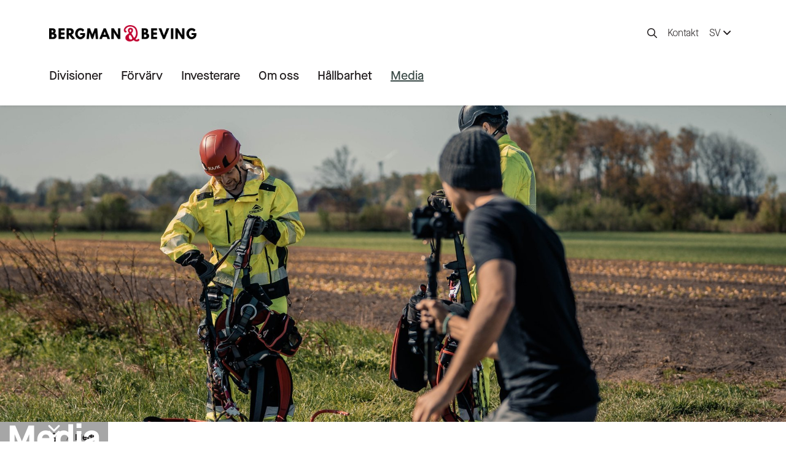

--- FILE ---
content_type: text/html; charset=UTF-8
request_url: https://www.bergmanbeving.com/sv/media-press
body_size: 11923
content:
<!doctype html>
<html lang="se">
	<head>
		<meta charset="utf-8">
		<meta name="viewport" content="width=device-width, initial-scale=1, shrink-to-fit=no">
		
		<link rel="preconnect" href="https://code.jquery.com">
<link rel="preconnect" href="https://cdnjs.cloudflare.com">
<!-- <link rel="preconnect" href="https://maxcdn.bootstrapcdn.com"> -->
		<!-- <link rel="preload" href=""> -->
		<script>
	const TRANSLATIONS = {
		"download": "Ladda ner",
		"report": "Rapport",
		"presentation": "Presentation",
	};
</script>
		<script defer src="https://www.bergmanbeving.com/media/layout/plugins/responsive-table/responsive-table.js?_=1671621306"></script>
<script defer src="https://www.bergmanbeving.com/media/layout/plugins/mmenu/mmenu.js?_=1671620970"></script>

<script defer src="https://www.bergmanbeving.com/media/layout/build/js/main.js?_=1735539618"></script>

		<link rel="stylesheet" href="https://www.bergmanbeving.com/media/layout/plugins/responsive-table/responsive-table.css?_=1671621306">
<link rel="stylesheet" href="https://www.bergmanbeving.com/media/layout/plugins/mmenu/mmenu.css?_=1671620970">

<link rel="stylesheet" href="https://www.bergmanbeving.com/media/layout/build/css/main.css?_=1735539618">
<link rel="stylesheet" href="https://www.bergmanbeving.com/media/layout/build/css/print.css?_=1735539618" media="print">

		
		<link rel="apple-touch-icon" sizes="57x57" href="https://www.bergmanbeving.com/media/layout/img/favicon/apple-icon-57x57.png">
<link rel="apple-touch-icon" sizes="60x60" href="https://www.bergmanbeving.com/media/layout/img/favicon/apple-icon-60x60.png">
<link rel="apple-touch-icon" sizes="72x72" href="https://www.bergmanbeving.com/media/layout/img/favicon/apple-icon-72x72.png">
<link rel="apple-touch-icon" sizes="76x76" href="https://www.bergmanbeving.com/media/layout/img/favicon/apple-icon-76x76.png">
<link rel="apple-touch-icon" sizes="114x114" href="https://www.bergmanbeving.com/media/layout/img/favicon/apple-icon-114x114.png">
<link rel="apple-touch-icon" sizes="120x120" href="https://www.bergmanbeving.com/media/layout/img/favicon/apple-icon-120x120.png">
<link rel="apple-touch-icon" sizes="144x144" href="https://www.bergmanbeving.com/media/layout/img/favicon/apple-icon-144x144.png">
<link rel="apple-touch-icon" sizes="152x152" href="https://www.bergmanbeving.com/media/layout/img/favicon/apple-icon-152x152.png">
<link rel="apple-touch-icon" sizes="180x180" href="https://www.bergmanbeving.com/media/layout/img/favicon/apple-icon-180x180.png">
<link rel="icon" type="image/png" sizes="192x192"  href="https://www.bergmanbeving.com/media/layout/img/favicon/android-icon-192x192.png">
<link rel="icon" type="image/png" sizes="32x32" href="https://www.bergmanbeving.com/media/layout/img/favicon/favicon-32x32.png">
<link rel="icon" type="image/png" sizes="96x96" href="https://www.bergmanbeving.com/media/layout/img/favicon/favicon-96x96.png">
<link rel="icon" type="image/png" sizes="16x16" href="https://www.bergmanbeving.com/media/layout/img/favicon/favicon-16x16.png">
<link rel="manifest" href="https://www.bergmanbeving.com/media/layout/img/favicon/manifest.json">
<meta name="msapplication-TileColor" content="#ffffff">
<meta name="msapplication-TileImage" content="/media/layout/img/favicon/ms-icon-144x144.png">
<meta name="theme-color" content="#ffffff">

		<title>Media - www.bergmanbeving.com</title>            
		<meta name="description" content="">
		<meta property="og:site_name" content="">
		<meta property="og:url" content="https://www.bergmanbeving.com/sv/media-press">
		<meta property="og:title" content="Media - www.bergmanbeving.com">
		<meta property="og:description" content="">
		<!--<meta property="og:image" content="https://www.bergmanbeving.com/media/layout/img/logo.png">-->
		
		<!--<meta name="twitter:site" content="@sitename">
		<meta name="twitter:creator" content="@sitename">
		<meta name="twitter:image" content="https://www.bergmanbeving.com/media/layout/img/logo.png">-->
		<meta name="twitter:title" content="Media - www.bergmanbeving.com">
		<meta name="twitter:description" content="">
		<meta name="twitter:url" content="https://www.bergmanbeving.com/sv/media-press">
		<meta name="twitter:domain" content="https://www.bergmanbeving.com">
		
		<meta http-equiv="Content-Type" content="text/html; charset=UTF-8" />
<link rel="canonical" href="https://www.bergmanbeving.com/sv/media-press.html" />

		<!-- Google Tag Manager -->
<script>(function(w,d,s,l,i){w[l]=w[l]||[];w[l].push({'gtm.start':
new Date().getTime(),event:'gtm.js'});var f=d.getElementsByTagName(s)[0],
j=d.createElement(s),dl=l!='dataLayer'?'&l='+l:'';j.async=true;j.src=
'https://www.googletagmanager.com/gtm.js?id='+i+dl;f.parentNode.insertBefore(j,f);
})(window,document,'script','dataLayer','GTM-5V24T7X');</script>
<!-- End Google Tag Manager -->

	</head>

		
		<body>
			<!-- Google Tag Manager (noscript) -->
<noscript><iframe src="https://www.googletagmanager.com/ns.html?id=GTM-5V24T7X"
height="0" width="0" style="display:none;visibility:hidden"></iframe></noscript>
<!-- End Google Tag Manager (noscript) -->			
			<div id="page">
				<header class="Header py-2 pt-lg-6 pb-lg-0 js-header">
	<div class="position-relative">
		<div class="container pb-lg-4"> 
		
			<div class="d-flex justify-content-between align-items-center">
				<a href="https://www.bergmanbeving.com/sv/home.html" aria-label="to-frontpage">
					<img class="Header__Logo" src="https://www.bergmanbeving.com/media/layout/img/logo/cache/bergman_beving_logo-320x9999.png" alt="" />
				</a>
				
				<div class="d-none d-lg-flex align-items-center">
					<button class="js-toggle-btn btn btn-link text-dark p-2" type="button" data-target="js-search-bar">
						<i class="far fa-magnifying-glass mt-1"></i>
					</button>
					
					
	<a href="https://www.bergmanbeving.com/en/contact.html" class="link-dark text-decoration-none px-2">
		Kontakt
	</a>
					
					<div class="dropdown">
						<button class="btn btn-link link-dark text-decoration-none dropdown-toggle px-2" type="button" id="langMenuDropdown" data-bs-toggle="dropdown" aria-expanded="false">
														SV							<i class="fa-solid fa-angle-down"></i>
						</button>
						<ul class="dropdown-menu" aria-labelledby="langMenuDropdown">
							<li><a class="dropdown-item" href="https://www.bergmanbeving.com/en/media-press.html">EN</a></li><a class="d-none" href="https://www.bergmanbeving.com/sv/media-press.html">SV</a>						</ul>
					</div>	
				</div>
				
				<div class="d-lg-none">
					<button class="js-mmenu-btn btn btn-link link-dark" type="button">
						<i class="fa-regular fa-bars"></i>
					</button>
					
				</div>
			</div>
		</div>
		
		<form class="SearchBar js-search-bar bg-brand-4 py-4" action="https://www.bergmanbeving.com/sv/sokresultat.html" role="search">
			<div class="container">
				<div class=" position-relative">
					<input type="text" value="" name="q" class="d-block form-control" placeholder="Sök" />
					<button class="SearchBar__Icon btn btn-link text-dark px-4 py-2" type="submit"><i class="far fa-magnifying-glass"></i></button>
				</div>
			</div>
		</form>
	</div>

	<div class="container">
		<nav class="d-none d-lg-block">
			<ul class="MainMenu MainMenu--Level1 mb-0 position-relative"><li class="js-main-menu-item first level1 MainMenu__Item MainMenu__Item--Level1" data-page-id="109">
	<a href="https://www.bergmanbeving.com/sv/divisioner.html" class="MainMenu__Link MainMenu__Link--Level1 first level1">
		Divisioner
	</a>
</li><li class="js-main-menu-item level1 MainMenu__Item MainMenu__Item--Level1" data-page-id="113">
	<a href="https://www.bergmanbeving.com/sv/forvarv.html" class="MainMenu__Link MainMenu__Link--Level1 level1">
		Förvärv
	</a>
</li><li class="js-main-menu-item level1 MainMenu__Item MainMenu__Item--Level1" data-page-id="121">
	<a href="https://www.bergmanbeving.com/sv/investerare.html" class="MainMenu__Link MainMenu__Link--Level1 level1">
		Investerare
	</a>
</li><li class="js-main-menu-item level1 MainMenu__Item MainMenu__Item--Level1" data-page-id="143">
	<a href="https://www.bergmanbeving.com/sv/om-oss.html" class="MainMenu__Link MainMenu__Link--Level1 level1">
		Om oss
	</a>
</li><li class="js-main-menu-item level1 MainMenu__Item MainMenu__Item--Level1" data-page-id="157">
	<a href="https://www.bergmanbeving.com/sv/hallbarhet.html" class="MainMenu__Link MainMenu__Link--Level1 level1">
		Hållbarhet
	</a>
</li><li class="js-main-menu-item last current level1 MainMenu__Item MainMenu__Item--Level1" data-page-id="164">
	<a href="https://www.bergmanbeving.com/sv/media-press.html" class="MainMenu__Link MainMenu__Link--Level1 last current level1">
		Media
	</a>
</li></ul>		</nav>
	</div>
	
	

<div class="d-none">
	
		<div class="MegaMenu js-mega-menu">
		<div class="MegaMenu__Container">
			<div class="row">
				

	<div class="js-root d-none" data-page-id="109">Divisioner</div>
	
<div class="col-3 pt-3">
	<ul class="menu list-unstyled">


<li class="first level2">
	<a class="MegaMenu__TextLink first level2" href="https://www.bergmanbeving.com/sv/divisioner/core-solutions.html">
		Core Solutions
	</a>
</li>


<li class="level2">
	<a class="MegaMenu__TextLink level2" href="https://www.bergmanbeving.com/sv/divisioner/safety-technology.html">
		Safety Technology
	</a>
</li>


<li class="last level2">
	<a class="MegaMenu__TextLink last level2" href="https://www.bergmanbeving.com/sv/divisioner/industrial-equipment.html">
		Industrial Equipment
	</a>
</li>

</ul>
</div>

	

	<div class="col-9">
	<div class="row"><div class="col-12">
	<a class="d-block position-relative mb-6" href="https://www.bergmanbeving.com/sv/divisioner.html#our-companies">
		<img class="MegaMenu__Image " loading="lazy" src="https://www.bergmanbeving.com/media/img/placeholder/cache/menu-ourcompanies3-800x9999,q=85.jpg" alt="" />

		<div class="MegaMenu__Content">
			<div class="MegaMenu__Content__Text">
				VÅRA BOLAG
			</div>
		</div>
	</a>
</div><div class="col-6">
	<a class="d-block position-relative mb-6" href="https://www.bergmanbeving.com/sv/divisioner/safety-technology.html">
		<img class="MegaMenu__Image MegaMenu__Image--sm" loading="lazy" src="https://www.bergmanbeving.com/media/img/placeholder/cache/cresto2-800x9999,q=85.jpg" alt="" />

		<div class="MegaMenu__Content">
			<div class="MegaMenu__Content__Text">
				SAFETY TECHNOLOGY:<br> Europas starkaste allians inom fallskydd och höghöjdssäkerhet
			</div>
		</div>
	</a>
</div><div class="col-6">
	<a class="d-block position-relative mb-6" href="https://www.bergmanbeving.com/en/business-areas/tools-consumables.html#content">
		<img class="MegaMenu__Image MegaMenu__Image--sm" loading="lazy" src="https://www.bergmanbeving.com/media/cache/case-polartherm-800x9999.png" alt="" />

		<div class="MegaMenu__Content">
			<div class="MegaMenu__Content__Text">
				INDUSTRIAL EQUIPMENT: Polartherms värme skyddar
			</div>
		</div>
	</a>
</div>	</div>
</div>			</div>
		</div>
	</div>
		
		<div class="MegaMenu js-mega-menu">
		<div class="MegaMenu__Container">
			<div class="row">
				

	<div class="js-root d-none" data-page-id="113">Förvärv</div>
	
<div class="col-3 pt-3">
	<ul class="menu list-unstyled">


<li class="first level2">
	<a class="MegaMenu__TextLink first level2" href="https://www.bergmanbeving.com/sv/forvarv/vad-vi-letar-efter.html">
		Vad vi letar efter
	</a>
</li>


<li class="level2">
	<a class="MegaMenu__TextLink level2" href="https://www.bergmanbeving.com/sv/forvarv/varfor-samarbeta-med-oss.html">
		Varför samarbeta med oss
	</a>
</li>


<li class="level2">
	<a class="MegaMenu__TextLink level2" href="https://www.bergmanbeving.com/sv/forvarv/forvarvsprocessen.html">
		Förvärvsprocessen
	</a>
</li>


<li class="last level2">
	<a class="MegaMenu__TextLink last level2" href="https://www.bergmanbeving.com/sv/forvarv/mot-vara-entreprenorer.html">
		Möt våra entreprenörer
	</a>
</li>

</ul>
</div>

	

	<div class="col-9">
	<div class="row"><div class="col-12">
	<a class="d-block position-relative mb-6" href="https://www.bergmanbeving.com/sv/forvarv/varfor-samarbeta-med-oss.html">
		<img class="MegaMenu__Image " loading="lazy" src="https://www.bergmanbeving.com/media/img/placeholder/cache/menu-weliketo4-800x9999,q=85.jpg" alt="" />

		<div class="MegaMenu__Content">
			<div class="MegaMenu__Content__Text">
				VI VILL HÅLLA DET ENKELT
			</div>
		</div>
	</a>
</div><div class="col-6">
	<a class="d-block position-relative mb-6" href="https://www.bergmanbeving.com/sv/forvarv/vad-vi-letar-efter.html">
		<img class="MegaMenu__Image MegaMenu__Image--sm" loading="lazy" src="https://www.bergmanbeving.com/media/img/placeholder/cache/menu-whatwelookfor3-800x9999,q=85.jpg" alt="" />

		<div class="MegaMenu__Content">
			<div class="MegaMenu__Content__Text">
				VAD VI LETAR EFTER
			</div>
		</div>
	</a>
</div><div class="col-6">
	<a class="d-block position-relative mb-6" href="https://www.bergmanbeving.com/sv/forvarv/mot-vara-entreprenorer/frank-hinrichsen.html">
		<img class="MegaMenu__Image MegaMenu__Image--sm" loading="lazy" src="https://www.bergmanbeving.com/media/img/placeholder/cache/menu-bvs-800x9999,q=85.jpg" alt="" />

		<div class="MegaMenu__Content">
			<div class="MegaMenu__Content__Text">
				BVS: "Vi har stora ambitioner att växa"
			</div>
		</div>
	</a>
</div>	</div>
</div>			</div>
		</div>
	</div>
		
		<div class="MegaMenu js-mega-menu">
		<div class="MegaMenu__Container">
			<div class="row">
				

	<div class="js-root d-none" data-page-id="121">Investerare</div>
	
<div class="col-3 pt-3">
	<ul class="menu list-unstyled">


<li class="first level2">
	<a class="MegaMenu__TextLink first level2" href="https://www.bergmanbeving.com/sv/investerare/aktien.html">
		Aktien
	</a>
</li>


<li class="level2">
	<a class="MegaMenu__TextLink level2" href="https://www.bergmanbeving.com/sv/investerare/finansiella-rapporter.html">
		Finansiella rapporter
	</a>
</li>


<li class="level2">
	<a class="MegaMenu__TextLink level2" href="https://www.bergmanbeving.com/sv/investerare/finansiell-data.html">
		Finansiell data
	</a>
</li>


<li class="level2">
	<a class="MegaMenu__TextLink level2" href="https://www.bergmanbeving.com/sv/investerare/presentationer.html">
		Presentationer
	</a>
</li>


<li class="level2">
	<a class="MegaMenu__TextLink level2" href="https://www.bergmanbeving.com/sv/investerare/storsta-aktieagare.html">
		Största aktieägare
	</a>
</li>


<li class="level2">
	<a class="MegaMenu__TextLink level2" href="https://www.bergmanbeving.com/sv/investerare/insideragande.html">
		Insiderägande
	</a>
</li>


<li class="level2">
	<a class="MegaMenu__TextLink level2" href="https://www.bergmanbeving.com/sv/investerare/utdelning.html">
		Utdelning
	</a>
</li>


<li class="level2">
	<a class="MegaMenu__TextLink level2" href="https://www.bergmanbeving.com/sv/investerare/kalender.html">
		Kalender
	</a>
</li>


<li class="level2">
	<a class="MegaMenu__TextLink level2" href="https://www.bergmanbeving.com/sv/investerare/aktieinformation.html">
		Aktieinformation
	</a>
</li>


<li class="level2">
	<a class="MegaMenu__TextLink level2" href="https://www.bergmanbeving.com/sv/investerare/analytiker.html">
		Analytiker
	</a>
</li>


<li class="last level2">
	<a class="MegaMenu__TextLink last level2" href="https://www.bergmanbeving.com/sv/investerare/bolagsstyrning.html">
		Bolagsstyrning
	</a>
</li>

</ul>
</div>

	

	<div class="col-9">
	<div class="row"><div class="col-12">
	<a class="d-block position-relative mb-6" href="https://www.bergmanbeving.com/sv/investerare/finansiella-rapporter.html">
		<img class="MegaMenu__Image " loading="lazy" src="https://www.bergmanbeving.com/media/img/placeholder/cache/menu-latest2-800x9999,q=85.jpg" alt="" />

		<div class="MegaMenu__Content">
			<div class="MegaMenu__Content__Text">
				SENASTE FINANSIELLA RAPPORTEN
			</div>
		</div>
	</a>
</div><div class="col-6">
	<a class="d-block position-relative mb-6" href="https://www.bergmanbeving.com/sv/investerare/aktien.html">
		<img class="MegaMenu__Image MegaMenu__Image--sm" loading="lazy" src="https://www.bergmanbeving.com/media/img/placeholder/cache/menu-shareprice2-800x9999,q=85.jpg" alt="" />

		<div class="MegaMenu__Content">
			<div class="MegaMenu__Content__Text">
				AKTIEKURSENS UTVECKLING
			</div>
		</div>
	</a>
</div><div class="col-6">
	<a class="d-block position-relative mb-6" href="https://www.bergmanbeving.com/sv/investerare/kalender.html">
		<img class="MegaMenu__Image MegaMenu__Image--sm" loading="lazy" src="https://www.bergmanbeving.com/media/img/placeholder/cache/menu-event-800x9999,q=85.jpg" alt="" />

		<div class="MegaMenu__Content">
			<div class="MegaMenu__Content__Text">
				KOMMANDE HÄNDELSER
			</div>
		</div>
	</a>
</div>	</div>
</div>			</div>
		</div>
	</div>
		
		<div class="MegaMenu js-mega-menu">
		<div class="MegaMenu__Container">
			<div class="row">
				

	<div class="js-root d-none" data-page-id="143">Om oss</div>
	
<div class="col-3 pt-3">
	<ul class="menu list-unstyled">


<li class="first level2">
	<a class="MegaMenu__TextLink first level2" href="https://www.bergmanbeving.com/sv/om-oss/var-strategi.html">
		Vår strategi
	</a>
</li>


<li class="level2">
	<a class="MegaMenu__TextLink level2" href="https://www.bergmanbeving.com/sv/om-oss/var-historia.html">
		Vår historia
	</a>
</li>


<li class="last level2">
	<a class="MegaMenu__TextLink last level2" href="https://www.bergmanbeving.com/sv/om-oss/bolagsstyrning.html">
		Bolagsstyrning
	</a>
</li>

</ul>
</div>

	

	<div class="col-9">
	<div class="row"><div class="col-12">
	<a class="d-block position-relative mb-6" href="https://www.bergmanbeving.com/sv/om-oss.html">
		<img class="MegaMenu__Image " loading="lazy" src="https://www.bergmanbeving.com/media/img/placeholder/cache/menu-ourphilosophy3-800x9999,q=85.jpg" alt="" />

		<div class="MegaMenu__Content">
			<div class="MegaMenu__Content__Text">
				OM OSS
			</div>
		</div>
	</a>
</div><div class="col-6">
	<a class="d-block position-relative mb-6" href="https://www.bergmanbeving.com/sv/om-oss/var-strategi.html">
		<img class="MegaMenu__Image MegaMenu__Image--sm" loading="lazy" src="https://www.bergmanbeving.com/media/img/placeholder/cache/mega-menu-strategi-800x9999,q=85.jpg" alt="" />

		<div class="MegaMenu__Content">
			<div class="MegaMenu__Content__Text">
				VÅR STRATEGI
			</div>
		</div>
	</a>
</div><div class="col-6">
	<a class="d-block position-relative mb-6" href="https://www.bergmanbeving.com/sv/om-oss/var-historia.html">
		<img class="MegaMenu__Image MegaMenu__Image--sm" loading="lazy" src="https://www.bergmanbeving.com/media/img/placeholder/cache/menu-howitstarted-800x9999,q=85.jpg" alt="" />

		<div class="MegaMenu__Content">
			<div class="MegaMenu__Content__Text">
				VÅR HISTORIA
			</div>
		</div>
	</a>
</div>	</div>
</div>			</div>
		</div>
	</div>
		
		<div class="MegaMenu js-mega-menu">
		<div class="MegaMenu__Container">
			<div class="row">
				

	<div class="js-root d-none" data-page-id="157">Hållbarhet</div>
	
<div class="col-3 pt-3">
	<ul class="menu list-unstyled">


<li class="first level2">
	<a class="MegaMenu__TextLink first level2" href="https://www.bergmanbeving.com/sv/hallbarhet/hallbarhetsrapport.html">
		Hållbarhetsrapport
	</a>
</li>


<li class="level2">
	<a class="MegaMenu__TextLink level2" href="https://www.bergmanbeving.com/sv/hallbarhet/uppforandekod.html">
		Uppförandekod
	</a>
</li>


<li class="level2">
	<a class="MegaMenu__TextLink level2" href="https://www.bergmanbeving.com/sv/hallbarhet/visselblasartjanst.html">
		Visselblåsartjänst
	</a>
</li>


<li class="last level2">
	<a class="MegaMenu__TextLink last level2" href="https://www.bergmanbeving.com/sv/hallbarhet/hand-in-hand.html">
		Hand in Hand
	</a>
</li>

</ul>
</div>

	

	<div class="col-9">
	<div class="row"><div class="col-12">
	<a class="d-block position-relative mb-6" href="https://www.bergmanbeving.com/sv/hallbarhet/hallbarhetsrapport.html">
		<img class="MegaMenu__Image " loading="lazy" src="https://www.bergmanbeving.com/media/img/placeholder/cache/menu-sustainabilityreport-800x9999,q=85.jpg" alt="" />

		<div class="MegaMenu__Content">
			<div class="MegaMenu__Content__Text">
				SENASTE HÅLLBARHETSRAPPORTEN
			</div>
		</div>
	</a>
</div><div class="col-6">
	<a class="d-block position-relative mb-6" href="https://www.bergmanbeving.com/sv/hallbarhet.html">
		<img class="MegaMenu__Image MegaMenu__Image--sm" loading="lazy" src="https://www.bergmanbeving.com/media/img/placeholder/cache/menu-thevision3-800x9999,q=85.jpg" alt="" />

		<div class="MegaMenu__Content">
			<div class="MegaMenu__Content__Text">
				HÅLLBARHETSVISION
			</div>
		</div>
	</a>
</div><div class="col-6">
	<a class="d-block position-relative mb-6" href="https://www.bergmanbeving.com/sv/hallbarhet/visselblasartjanst.html">
		<img class="MegaMenu__Image MegaMenu__Image--sm" loading="lazy" src="https://www.bergmanbeving.com/media/img/placeholder/cache/menu-developmentgoals2-800x9999,q=85.jpg" alt="" />

		<div class="MegaMenu__Content">
			<div class="MegaMenu__Content__Text">
				VISSELBLÅSARTJÄNST
			</div>
		</div>
	</a>
</div>	</div>
</div>			</div>
		</div>
	</div>
		
			<div class="MegaMenu js-mega-menu">
			<div class="MegaMenu__Container">
				<div class="row">
					

	<div class="js-root d-none" data-page-id="164">Media</div>
	
<div class="col-3 pt-3">
	<ul class="menu list-unstyled">


<li class="first level2">
	<a class="MegaMenu__TextLink first level2" href="https://www.bergmanbeving.com/sv/media-press/pressmeddelanden.html">
		Pressmeddelanden
	</a>
</li>


<li class="last level2">
	<a class="MegaMenu__TextLink last level2" href="https://www.bergmanbeving.com/sv/media-press/visuell-identitet.html">
		Visuell identitet
	</a>
</li>

</ul>
</div>

	

	<div class="col-9">
	<div class="row"><div class="col-12">
	<a class="d-block position-relative mb-6" href="https://www.bergmanbeving.com/sv/media-press/pressmeddelanden.html">
		<img class="MegaMenu__Image " loading="lazy" src="https://www.bergmanbeving.com/media/img/placeholder/cache/menu-pressreleases-800x9999,q=85.jpg" alt="" />

		<div class="MegaMenu__Content">
			<div class="MegaMenu__Content__Text">
				SENASTE PRESSMEDDELANDET
			</div>
		</div>
	</a>
</div><div class="col-6">
	<a class="d-block position-relative mb-6" href="https://www.bergmanbeving.com/sv/media-press.html#mediagallery">
		<img class="MegaMenu__Image MegaMenu__Image--sm" loading="lazy" src="https://www.bergmanbeving.com/media/img/placeholder/cache/menu-media4-800x9999,q=85.jpg" alt="" />

		<div class="MegaMenu__Content">
			<div class="MegaMenu__Content__Text">
				MEDIAGALLERI
			</div>
		</div>
	</a>
</div><div class="col-6">
	<a class="d-block position-relative mb-6" href="https://www.bergmanbeving.com/sv/media-press/visuell-identitet.html">
		<img class="MegaMenu__Image MegaMenu__Image--sm" loading="lazy" src="https://www.bergmanbeving.com/media/img/placeholder/cache/menu-visualidentity1-800x9999,q=85.jpg" alt="" />

		<div class="MegaMenu__Content">
			<div class="MegaMenu__Content__Text">
				VÅR VISUELLA IDENTITET
			</div>
		</div>
	</a>
</div>	</div>
</div>				</div>
			</div>
		</div>
	</div>


	<nav id="menuMobile" aria-label="Mobilmeny">
	<ul>
		
		<li class="">
	<a href="https://www.bergmanbeving.com/sv/divisioner.html" class="">
		Divisioner
	</a>
	
	
		<ul>
			<li class="">
	<a href="https://www.bergmanbeving.com/sv/divisioner/core-solutions.html" class="">
		Core Solutions
	</a>
	
	
</li><li class="">
	<a href="https://www.bergmanbeving.com/sv/divisioner/safety-technology.html" class="">
		Safety Technology
	</a>
	
	
</li><li class="">
	<a href="https://www.bergmanbeving.com/sv/divisioner/industrial-equipment.html" class="">
		Industrial Equipment
	</a>
	
	
</li>
		</ul>
	
</li><li class="">
	<a href="https://www.bergmanbeving.com/sv/forvarv.html" class="">
		Förvärv
	</a>
	
	
		<ul>
			<li class="">
	<a href="https://www.bergmanbeving.com/sv/forvarv/vad-vi-letar-efter.html" class="">
		Vad vi letar efter
	</a>
	
	
</li><li class="">
	<a href="https://www.bergmanbeving.com/sv/forvarv/varfor-samarbeta-med-oss.html" class="">
		Varför samarbeta med oss
	</a>
	
	
</li><li class="">
	<a href="https://www.bergmanbeving.com/sv/forvarv/forvarvsprocessen.html" class="">
		Förvärvsprocessen
	</a>
	
	
</li><li class="">
	<a href="https://www.bergmanbeving.com/sv/forvarv/mot-vara-entreprenorer.html" class="">
		Möt våra entreprenörer
	</a>
	
	
		<ul>
			<li class="">
	<a href="https://www.bergmanbeving.com/sv/forvarv/mot-vara-entreprenorer/thomas-hovmand.html" class="">
		Thomas Hovmand
	</a>
	
	
</li><li class="">
	<a href="https://www.bergmanbeving.com/sv/forvarv/mot-vara-entreprenorer/ian-jones.html" class="">
		Ian Jones
	</a>
	
	
</li><li class="">
	<a href="https://www.bergmanbeving.com/sv/forvarv/mot-vara-entreprenorer/frank-hinrichsen.html" class="">
		Frank Hinrichsen
	</a>
	
	
</li>
		</ul>
	
</li>
		</ul>
	
</li><li class="">
	<a href="https://www.bergmanbeving.com/sv/investerare.html" class="">
		Investerare
	</a>
	
	
		<ul>
			<li class="">
	<a href="https://www.bergmanbeving.com/sv/investerare/aktien.html" class="">
		Aktien
	</a>
	
	
</li><li class="">
	<a href="https://www.bergmanbeving.com/sv/investerare/finansiella-rapporter.html" class="">
		Finansiella rapporter
	</a>
	
	
</li><li class="">
	<a href="https://www.bergmanbeving.com/sv/investerare/finansiell-data.html" class="">
		Finansiell data
	</a>
	
	
		<ul>
			<li class="">
	<a href="https://www.bergmanbeving.com/sv/investerare/finansiell-data/definitioner.html" class="">
		Definitioner
	</a>
	
	
</li><li class="">
	<a href="https://www.bergmanbeving.com/sv/investerare/finansiell-data/pro-forma.html" class="">
		Pro forma
	</a>
	
	
</li>
		</ul>
	
</li><li class="">
	<a href="https://www.bergmanbeving.com/sv/investerare/presentationer.html" class="">
		Presentationer
	</a>
	
	
</li><li class="">
	<a href="https://www.bergmanbeving.com/sv/investerare/storsta-aktieagare.html" class="">
		Största aktieägare
	</a>
	
	
</li><li class="">
	<a href="https://www.bergmanbeving.com/sv/investerare/insideragande.html" class="">
		Insiderägande
	</a>
	
	
</li><li class="">
	<a href="https://www.bergmanbeving.com/sv/investerare/utdelning.html" class="">
		Utdelning
	</a>
	
	
</li><li class="">
	<a href="https://www.bergmanbeving.com/sv/investerare/kalender.html" class="">
		Kalender
	</a>
	
	
</li><li class="">
	<a href="https://www.bergmanbeving.com/sv/investerare/aktieinformation.html" class="">
		Aktieinformation
	</a>
	
	
</li><li class="">
	<a href="https://www.bergmanbeving.com/sv/investerare/analytiker.html" class="">
		Analytiker
	</a>
	
	
</li><li class="">
	<a href="https://www.bergmanbeving.com/sv/investerare/bolagsstyrning.html" class="">
		Bolagsstyrning
	</a>
	
	
</li>
		</ul>
	
</li><li class="">
	<a href="https://www.bergmanbeving.com/sv/om-oss.html" class="">
		Om oss
	</a>
	
	
		<ul>
			<li class="">
	<a href="https://www.bergmanbeving.com/sv/om-oss/var-strategi.html" class="">
		Vår strategi
	</a>
	
	
</li><li class="">
	<a href="https://www.bergmanbeving.com/sv/om-oss/var-historia.html" class="">
		Vår historia
	</a>
	
	
</li><li class="">
	<a href="https://www.bergmanbeving.com/sv/om-oss/bolagsstyrning.html" class="">
		Bolagsstyrning
	</a>
	
	
		<ul>
			<li class="">
	<a href="https://www.bergmanbeving.com/sv/om-oss/bolagsstyrning/bolagsordning.html" class="">
		Bolagsordning
	</a>
	
	
</li><li class="">
	<a href="https://www.bergmanbeving.com/sv/om-oss/bolagsstyrning/bolagsstyrningsrapporter.html" class="">
		Bolagsstyrningsrapporter
	</a>
	
	
</li><li class="">
	<a href="https://www.bergmanbeving.com/sv/om-oss/bolagsstyrning/bolagsstammor.html" class="">
		Bolagsstämmor
	</a>
	
	
</li><li class="">
	<a href="https://www.bergmanbeving.com/sv/om-oss/bolagsstyrning/styrelsen.html" class="">
		Styrelsen
	</a>
	
	
</li><li class="">
	<a href="https://www.bergmanbeving.com/sv/om-oss/bolagsstyrning/valberedning.html" class="">
		Valberedning
	</a>
	
	
</li><li class="">
	<a href="https://www.bergmanbeving.com/sv/om-oss/bolagsstyrning/ledning.html" class="">
		Ledning
	</a>
	
	
</li><li class="">
	<a href="https://www.bergmanbeving.com/sv/om-oss/bolagsstyrning/revisorer.html" class="">
		Revisorer
	</a>
	
	
</li><li class="">
	<a href="https://www.bergmanbeving.com/sv/om-oss/bolagsstyrning/incitamentsprogram.html" class="">
		Incitamentsprogram
	</a>
	
	
</li>
		</ul>
	
</li>
		</ul>
	
</li><li class="">
	<a href="https://www.bergmanbeving.com/sv/hallbarhet.html" class="">
		Hållbarhet
	</a>
	
	
		<ul>
			<li class="">
	<a href="https://www.bergmanbeving.com/sv/hallbarhet/hallbarhetsrapport.html" class="">
		Hållbarhetsrapport
	</a>
	
	
</li><li class="">
	<a href="https://www.bergmanbeving.com/sv/hallbarhet/uppforandekod.html" class="">
		Uppförandekod
	</a>
	
	
</li><li class="">
	<a href="https://www.bergmanbeving.com/sv/hallbarhet/visselblasartjanst.html" class="">
		Visselblåsartjänst
	</a>
	
	
</li><li class="">
	<a href="https://www.bergmanbeving.com/sv/hallbarhet/hand-in-hand.html" class="">
		Hand in Hand
	</a>
	
	
		<ul>
			<li class="">
	<a href="https://www.bergmanbeving.com/sv/hallbarhet/hand-in-hand/12-month-report.html" class="">
		12 month report
	</a>
	
	
</li><li class="">
	<a href="https://www.bergmanbeving.com/sv/hallbarhet/hand-in-hand/vart-arbete-i-kenya.html" class="">
		Vårt arbete i Kenya
	</a>
	
	
</li><li class="">
	<a href="https://www.bergmanbeving.com/sv/hallbarhet/hand-in-hand/mot-vara-framtida-entreprenorer.html" class="">
		Möt våra framtida entreprenörer
	</a>
	
	
</li>
		</ul>
	
</li>
		</ul>
	
</li><li class="">
	<a href="https://www.bergmanbeving.com/sv/media-press.html" class="">
		Media
	</a>
	
	
		<ul>
			<li class="">
	<a href="https://www.bergmanbeving.com/sv/media-press/pressmeddelanden.html" class="">
		Pressmeddelanden
	</a>
	
	
</li><li class="">
	<a href="https://www.bergmanbeving.com/sv/media-press/visuell-identitet.html" class="">
		Visuell identitet
	</a>
	
	
		<ul>
			<li class="">
	<a href="https://www.bergmanbeving.com/sv/media-press/visuell-identitet/logotyp.html" class="">
		Logotyp
	</a>
	
	
</li><li class="">
	<a href="https://www.bergmanbeving.com/sv/media-press/visuell-identitet/typografi.html" class="">
		Typografi
	</a>
	
	
</li><li class="">
	<a href="https://www.bergmanbeving.com/sv/media-press/visuell-identitet/farger.html" class="">
		Färger
	</a>
	
	
</li><li class="">
	<a href="https://www.bergmanbeving.com/sv/media-press/visuell-identitet/bilder.html" class="">
		Bilder
	</a>
	
	
</li>
		</ul>
	
</li>
		</ul>
	
</li>		
		<li>
	<a href="https://www.bergmanbeving.com/en/contact.html">Contact</a>
</li><li>
	<a href="https://www.bergmanbeving.com/en/search-result.html">Search</a>
</li>		
		<li>
			<span>Språk</span>
			
			<ul>
				<li><a class="" href="https://www.bergmanbeving.com/en/media-press.html">EN</a></li><a class="d-none" href="https://www.bergmanbeving.com/sv/media-press.html">SV</a>			</ul>
		</li>
	</ul>

</nav>
</header>

				<main class="site-main">
					<section class="Hero">
	
		
		<img srcset="/media/img/placeholder/cache/header-media3-576x9999,q=85.jpg 576w,
					 /media/img/placeholder/cache/header-media3-1920x9999,q=85.jpg 1920w"
			 sizes="(max-width: 576px) 576px,
					1920px"
			 src="https://www.bergmanbeving.com/media/img/placeholder/cache/header-media3-1920x9999,q=85.jpg"
			 loading="lazy"
			 class="Hero__Image"
			 alt="">
		
	

	<div class="Hero__Content">
		<div class="container text-center">
			<h1 class="text-white mb-0">Media</h1>
		</div>

		
		<a class="Hero__ArrowLink d-none d-lg-flex" href="#main-content">
			<i class="fas fa-angle-double-down"></i>
		</a>
		
	</div>
	
</section>


											<div class="mb-6 mb-lg-8 border-bottom">
	<nav id="breadcrumb" class="container" aria-label="breadcrumb">
		<ul class="list-unstyled py-4 d-flex flex-wrap mb-0">

	<li class="small">
		<a href="https://www.bergmanbeving.com/" class="link-dark text-decoration-none">
			<span class="d-lg-none">Hem</span>
			<i class="far fa-home d-none d-lg-inline"></i>
		</a>
		<span class="divider mx-2">/</span>
	</li><li class="small">
	<a href="https://www.bergmanbeving.com/sv/media-press.html" class="link-dark text-decoration-none fw-bold">Media</a>
	
</li></ul>	</nav>
</div>
					
					<div id="main-content">
						<div class="container mb-7">
	<div class="Editor "><p>Det &auml;r viktigt f&ouml;r Bergman &amp; Beving att ge snabb, aktuell, korrekt och l&auml;mplig information. V&aring;rt m&aring;l &auml;r att uppfylla alla krav och f&ouml;rv&auml;ntningar som st&auml;lls p&aring; v&aring;r informationsspridning. Denna kommer bland annat att bygga p&aring; en &ouml;ppen och kontinuerlig dialog med investerare, aktie&auml;gare och analytiker samt med press och media i olika sammanhang. De ansvariga inom Bergman &amp; Beving kommer att str&auml;va efter att vara l&auml;ttillg&auml;ngliga.</p>

<p><br />
<a href="https://www.bergmanbeving.com/sv/media-press/pressmeddelanden.html"><strong><span class="btn btn-outline-brand-3">Pressmeddelanden</span></strong></a><br />
&nbsp;</p>

<p>H&auml;r hittar du alla juridiska pressmeddelanden som har publicerats i enlighet med g&auml;llande best&auml;mmelser.<br />
<br />
<a href="#mediagalleri"><span class="btn btn-outline-brand-3">Mediagalleri</span></a><br />
&nbsp;</p>

<p>H&auml;r hittar du pressbilder p&aring; v&aring;ra styrelseledam&ouml;ter, ledningen, logotyper och varum&auml;rkesbilder.<br />
<br />
<a href="#nyhetsprenumeration"><span class="btn btn-outline-brand-3">Nyhetsprenumeration</span></a></p>

<p>Anv&auml;nd v&aring;ra prenumerationstj&auml;nster d&auml;r det &auml;r enkelt att hantera ditt konto. Du kan anv&auml;nda denna prenumerationstj&auml;nst f&ouml;r att f&aring; tillg&aring;ng till en m&auml;ngd finansiell dokumentation inklusive pressmeddelanden, del&aring;rsrapporter och &aring;rsredovisningar.</p>

<p>Du uppmanas att kontakta oss om du har fr&aring;gor eller om du beh&ouml;ver ytterligare information.</p>

<p><strong>Kontaktperson f&ouml;r media</strong><br />
Mattias Sebell<br />
CMO Bergman &amp; Beving<br />
D: +46 706 23 28 78<br />
<a href="mattias.sebell@bb.se">mattias.sebell@bb.se</a></p></div>
</div>

<section class="bg-brand-5 py-6">
	<div class="container">
		<div class="d-flex row gx-lg-10">
		<h2 class="mb-6">Pressmeddelanden</h2><div class="news-item col-12 col-lg-4 mb-6">
	<h3 class="news-item__header">Ny divisionsstruktur stärker Bergman & Bevings tillväxtförutsättningar</h3>
	<time class="text-muted" datetime="2026-01-13">13.01.2026</time>
	
		<p>Bergman & Beving har från och med den 1 oktober 2025 etablerat en fjärde division för att stärka koncernens långsiktiga...</p>
	
	<a class="news-item__link d-flex align-items-center text-brand-3 text-decoration-none fw-bold" href="https://www.bergmanbeving.com/sv/media-press/pressmeddelanden/ny-divisionsstruktur-starker-bergman-bevings-tillvaxtforutsattningar.html">
		Läs mer
		<i class="news-item__icon fa-solid fa-angle-right ms-2"></i>
	</a>

</div>
<div class="news-item col-12 col-lg-4 mb-6">
	<h3 class="news-item__header">Bergman & Beving AB återköp av egna aktier</h3>
	<time class="text-muted" datetime="2025-11-13">13.11.2025</time>
	
		<p>I enlighet med bemyndigandet från årsstämman den 28 augusti 2025 har Bergman & Beving AB idag återköpt 200 000 B-aktier...</p>
	
	<a class="news-item__link d-flex align-items-center text-brand-3 text-decoration-none fw-bold" href="https://www.bergmanbeving.com/sv/media-press/pressmeddelanden/bergman-beving-ab-aterkop-av-egna-aktier-7.html">
		Läs mer
		<i class="news-item__icon fa-solid fa-angle-right ms-2"></i>
	</a>

</div>
<div class="news-item col-12 col-lg-4 mb-6">
	<h3 class="news-item__header">Bergman & Beving förvärvar DataLase</h3>
	<time class="text-muted" datetime="2025-11-03">03.11.2025</time>
	
		<p>Bergman & Beving har idag förvärvat 90 % av aktierna i DataLase Holdings Ltd, en global ledare inom fotonisk...</p>
	
	<a class="news-item__link d-flex align-items-center text-brand-3 text-decoration-none fw-bold" href="https://www.bergmanbeving.com/sv/media-press/pressmeddelanden/bergman-beving-forvarvar-datalase.html">
		Läs mer
		<i class="news-item__icon fa-solid fa-angle-right ms-2"></i>
	</a>

</div>
		<div class="d-flex justify-content-end">
			<a class="news-item__link-news-page btn btn border border-brand-3" href="https://www.bergmanbeving.com/sv/media-press/pressmeddelanden.html">Alla nyheter</a>
		</div>
		</div>
	</div>
</section>

<div id="“mediagalleri”"><a name="mediagalleri"></a></div><section class="js-file-list-section  py-6">
	
	
	<div class="folder-breadcrumbs container">
		<div class="row">
			<div class="col-12">
				<h2>
					Mediagalleri
				</h2>
			</div>
			<nav class="folder-breadcrumbs__nav col-12 d-flex flex-column flex-md-row align-items-start align-items-md-center my-6 my-md-8 border-bottom" style="--bs-breadcrumb-divider: '/';" aria-label="breadcrumb">
				<div class="folder-breadcrumbs__icon js-home-folder d-flex">
					
					<i class="far regular fa-folder-tree"></i>
				</div>
				<ul class="folder-breadcrumbs__list js-file-list-breadcrumbs d-flex align-items-center m-0 px-md-4 breadcrumb"></ul>
			</nav>
		</div>
	</div>
	
	
	<div class="js-file-list-container container">
		<div class="row gy-3"><div class="mc-wrapper col-12 col-sm-6 col-lg-3 mb-4 rounded py-3">
	
	<div 
		class="media-card rounded js-folder-btn" 
		data-folder-id="355" 
		data-folder-title="press-photos"
		style="cursor: pointer"
	>
	
		<div class="media-card__preview rounded-top">
			<div class="media-card__icon">
				
				<i class="far regular fa-folder text-muted"></i>
				
			</div>
			<div class="media-card__preview-overlay">
				<i class="far regular fa-folder-xmark text-white"></i>
				
			</div>
		</div>
		
		<div class="media-card__content row py-3">
			<div class="media-card__info col-10">
				<div class="media-card__heading font-weight-bold">
					<p class="text-truncate">press-photos<p>
				</div>
				<div class="media-card__body">
					<p class="media-card__text text-truncate text-muted">
						<span class="js-files-amount">0</span> Filer
					</p>
				</div>
			</div>
		</div>
	</div>
	
	<section class="js-file-list-section d-none py-6">
	
	
	<div class="folder-breadcrumbs container">
		<div class="row">
			<div class="col-12">
				<h2>
					Mediagalleri
				</h2>
			</div>
			<nav class="folder-breadcrumbs__nav col-12 d-flex flex-column flex-md-row align-items-start align-items-md-center my-6 my-md-8 border-bottom" style="--bs-breadcrumb-divider: '/';" aria-label="breadcrumb">
				<div class="folder-breadcrumbs__icon js-home-folder d-flex">
					
					<i class="far regular fa-folder-tree"></i>
				</div>
				<ul class="folder-breadcrumbs__list js-file-list-breadcrumbs d-flex align-items-center m-0 px-md-4 breadcrumb"></ul>
			</nav>
		</div>
	</div>
	
	
	<div class="js-file-list-container container">
		<div class="row gy-3"><div class="mc-wrapper col-12 col-sm-6 col-lg-3 mb-4 rounded py-3">
	
	<div 
		class="media-card rounded js-folder-btn" 
		data-folder-id="540" 
		data-folder-title="brand-images"
		style="cursor: pointer"
	>
	
		<div class="media-card__preview rounded-top">
			<div class="media-card__icon">
				
				<i class="far regular fa-folder text-muted"></i>
				
			</div>
			<div class="media-card__preview-overlay">
				<i class="far regular fa-folder-xmark text-white"></i>
				
			</div>
		</div>
		
		<div class="media-card__content row py-3">
			<div class="media-card__info col-10">
				<div class="media-card__heading font-weight-bold">
					<p class="text-truncate">brand-images<p>
				</div>
				<div class="media-card__body">
					<p class="media-card__text text-truncate text-muted">
						<span class="js-files-amount">0</span> Filer
					</p>
				</div>
			</div>
		</div>
	</div>
	
	<section class="js-file-list-section d-none py-6">
	
	
	<div class="folder-breadcrumbs container">
		<div class="row">
			<div class="col-12">
				<h2>
					Mediagalleri
				</h2>
			</div>
			<nav class="folder-breadcrumbs__nav col-12 d-flex flex-column flex-md-row align-items-start align-items-md-center my-6 my-md-8 border-bottom" style="--bs-breadcrumb-divider: '/';" aria-label="breadcrumb">
				<div class="folder-breadcrumbs__icon js-home-folder d-flex">
					
					<i class="far regular fa-folder-tree"></i>
				</div>
				<ul class="folder-breadcrumbs__list js-file-list-breadcrumbs d-flex align-items-center m-0 px-md-4 breadcrumb"></ul>
			</nav>
		</div>
	</div>
	
	
	<div class="js-file-list-container container">
		<div class="row gy-3"><div class="mc-wrapper col-12 col-sm-6 col-lg-3 mb-4 rounded py-3">
	
	<span 
		class="js-preview-open" 
		data-content-type="jpg" 
		data-url="/media/mediabank/press-photos/brand-images/bb_pressimage_01.jpg"
		style="cursor: pointer"
	>
	<div class="media-card js-mcard rounded">
	
		<div class="media-card__preview rounded-top">
			
				<img class="media-card__image image-fluid" preload="" src="https://www.bergmanbeving.com/media/mediabank/press-photos/brand-images/cache/bb_pressimage_01-528x1000,q=85.jpg" loading="lazy" alt="">
			
		</div>
		
		<div class="media-card__content row py-3">
			<div class="media-card__info col-10">
				<div class="media-card__heading font-weight-bold">
					<p class="text-truncate">bb_pressimage_01<p>
				</div>
				<div class="media-card__body">
					<p class="media-card__text text-muted">
						3,18 MB | <span class="text-uppercase">jpg</span>
					</p>
				</div>
			</div>
			<div 
				class="media-card__dropdown col-2 d-flex justify-content-end"
				data-media-card-dropdown
			>
				<button 
					class="media-card__dropdown-link d-flex justify-content-end text-muted"
					data-media-card-dropdown-btn
				>
					<i class="far regular fa-ellipsis-vertical"></i>
				</button>
				<div class="media-card__dropdown-menu d-flex flex-column rounded me-4">
					<a class="media-card__dropdown-dl text-decoration-none" href="https://www.bergmanbeving.com/media/mediabank/press-photos/brand-images/bb_pressimage_01.jpg,download">
						Ladda ner
					</a>
				</div>
				<div class="mcard-modal js-mcard-modal">
					<button class="mcard-modal__close js-modal-close-btn btn border-none text-brand-4">
						<i class="fas solid fa-times"></i>
					</button>
					
					
						<img class="mcard-modal__image image-fluid rounded" src="https://www.bergmanbeving.com/media/mediabank/press-photos/brand-images/bb_pressimage_01.jpg" loading="lazy" alt="bb_pressimage_01"/>
					
					<div class="mcard-modal__content d-flex align-items-center px-5">
						<p class="mcard-modal__caption mb-0">
							bb_pressimage_01 
							| <span class="text-uppercase">jpg</span> 
							| 3,18 MB 
						</p>
						<a class="mcard-modal__dl" href="https://www.bergmanbeving.com/media/mediabank/press-photos/brand-images/bb_pressimage_01.jpg,download">
							<i class="fas solid fa-down-to-line text-brand-4 mx-4"></i>
						</a>
					</div>
				</div>
			</div>
		</div>
	</div>
	</span>
	
</div><div class="mc-wrapper col-12 col-sm-6 col-lg-3 mb-4 rounded py-3">
	
	<span 
		class="js-preview-open" 
		data-content-type="jpg" 
		data-url="/media/mediabank/press-photos/brand-images/bb_pressimage_02.jpg"
		style="cursor: pointer"
	>
	<div class="media-card js-mcard rounded">
	
		<div class="media-card__preview rounded-top">
			
				<img class="media-card__image image-fluid" preload="" src="https://www.bergmanbeving.com/media/mediabank/press-photos/brand-images/cache/bb_pressimage_02-528x1000,q=85.jpg" loading="lazy" alt="">
			
		</div>
		
		<div class="media-card__content row py-3">
			<div class="media-card__info col-10">
				<div class="media-card__heading font-weight-bold">
					<p class="text-truncate">bb_pressimage_02<p>
				</div>
				<div class="media-card__body">
					<p class="media-card__text text-muted">
						1,44 MB | <span class="text-uppercase">jpg</span>
					</p>
				</div>
			</div>
			<div 
				class="media-card__dropdown col-2 d-flex justify-content-end"
				data-media-card-dropdown
			>
				<button 
					class="media-card__dropdown-link d-flex justify-content-end text-muted"
					data-media-card-dropdown-btn
				>
					<i class="far regular fa-ellipsis-vertical"></i>
				</button>
				<div class="media-card__dropdown-menu d-flex flex-column rounded me-4">
					<a class="media-card__dropdown-dl text-decoration-none" href="https://www.bergmanbeving.com/media/mediabank/press-photos/brand-images/bb_pressimage_02.jpg,download">
						Ladda ner
					</a>
				</div>
				<div class="mcard-modal js-mcard-modal">
					<button class="mcard-modal__close js-modal-close-btn btn border-none text-brand-4">
						<i class="fas solid fa-times"></i>
					</button>
					
					
						<img class="mcard-modal__image image-fluid rounded" src="https://www.bergmanbeving.com/media/mediabank/press-photos/brand-images/bb_pressimage_02.jpg" loading="lazy" alt="bb_pressimage_02"/>
					
					<div class="mcard-modal__content d-flex align-items-center px-5">
						<p class="mcard-modal__caption mb-0">
							bb_pressimage_02 
							| <span class="text-uppercase">jpg</span> 
							| 1,44 MB 
						</p>
						<a class="mcard-modal__dl" href="https://www.bergmanbeving.com/media/mediabank/press-photos/brand-images/bb_pressimage_02.jpg,download">
							<i class="fas solid fa-down-to-line text-brand-4 mx-4"></i>
						</a>
					</div>
				</div>
			</div>
		</div>
	</div>
	</span>
	
</div><div class="mc-wrapper col-12 col-sm-6 col-lg-3 mb-4 rounded py-3">
	
	<span 
		class="js-preview-open" 
		data-content-type="jpg" 
		data-url="/media/mediabank/press-photos/brand-images/bb_pressimage_03.jpg"
		style="cursor: pointer"
	>
	<div class="media-card js-mcard rounded">
	
		<div class="media-card__preview rounded-top">
			
				<img class="media-card__image image-fluid" preload="" src="https://www.bergmanbeving.com/media/mediabank/press-photos/brand-images/cache/bb_pressimage_03-528x1000,q=85.jpg" loading="lazy" alt="">
			
		</div>
		
		<div class="media-card__content row py-3">
			<div class="media-card__info col-10">
				<div class="media-card__heading font-weight-bold">
					<p class="text-truncate">bb_pressimage_03<p>
				</div>
				<div class="media-card__body">
					<p class="media-card__text text-muted">
						1,69 MB | <span class="text-uppercase">jpg</span>
					</p>
				</div>
			</div>
			<div 
				class="media-card__dropdown col-2 d-flex justify-content-end"
				data-media-card-dropdown
			>
				<button 
					class="media-card__dropdown-link d-flex justify-content-end text-muted"
					data-media-card-dropdown-btn
				>
					<i class="far regular fa-ellipsis-vertical"></i>
				</button>
				<div class="media-card__dropdown-menu d-flex flex-column rounded me-4">
					<a class="media-card__dropdown-dl text-decoration-none" href="https://www.bergmanbeving.com/media/mediabank/press-photos/brand-images/bb_pressimage_03.jpg,download">
						Ladda ner
					</a>
				</div>
				<div class="mcard-modal js-mcard-modal">
					<button class="mcard-modal__close js-modal-close-btn btn border-none text-brand-4">
						<i class="fas solid fa-times"></i>
					</button>
					
					
						<img class="mcard-modal__image image-fluid rounded" src="https://www.bergmanbeving.com/media/mediabank/press-photos/brand-images/bb_pressimage_03.jpg" loading="lazy" alt="bb_pressimage_03"/>
					
					<div class="mcard-modal__content d-flex align-items-center px-5">
						<p class="mcard-modal__caption mb-0">
							bb_pressimage_03 
							| <span class="text-uppercase">jpg</span> 
							| 1,69 MB 
						</p>
						<a class="mcard-modal__dl" href="https://www.bergmanbeving.com/media/mediabank/press-photos/brand-images/bb_pressimage_03.jpg,download">
							<i class="fas solid fa-down-to-line text-brand-4 mx-4"></i>
						</a>
					</div>
				</div>
			</div>
		</div>
	</div>
	</span>
	
</div><div class="mc-wrapper col-12 col-sm-6 col-lg-3 mb-4 rounded py-3">
	
	<span 
		class="js-preview-open" 
		data-content-type="jpg" 
		data-url="/media/mediabank/press-photos/brand-images/bb_pressimage_04.jpg"
		style="cursor: pointer"
	>
	<div class="media-card js-mcard rounded">
	
		<div class="media-card__preview rounded-top">
			
				<img class="media-card__image image-fluid" preload="" src="https://www.bergmanbeving.com/media/mediabank/press-photos/brand-images/cache/bb_pressimage_04-528x1000,q=85.jpg" loading="lazy" alt="">
			
		</div>
		
		<div class="media-card__content row py-3">
			<div class="media-card__info col-10">
				<div class="media-card__heading font-weight-bold">
					<p class="text-truncate">bb_pressimage_04<p>
				</div>
				<div class="media-card__body">
					<p class="media-card__text text-muted">
						1,82 MB | <span class="text-uppercase">jpg</span>
					</p>
				</div>
			</div>
			<div 
				class="media-card__dropdown col-2 d-flex justify-content-end"
				data-media-card-dropdown
			>
				<button 
					class="media-card__dropdown-link d-flex justify-content-end text-muted"
					data-media-card-dropdown-btn
				>
					<i class="far regular fa-ellipsis-vertical"></i>
				</button>
				<div class="media-card__dropdown-menu d-flex flex-column rounded me-4">
					<a class="media-card__dropdown-dl text-decoration-none" href="https://www.bergmanbeving.com/media/mediabank/press-photos/brand-images/bb_pressimage_04.jpg,download">
						Ladda ner
					</a>
				</div>
				<div class="mcard-modal js-mcard-modal">
					<button class="mcard-modal__close js-modal-close-btn btn border-none text-brand-4">
						<i class="fas solid fa-times"></i>
					</button>
					
					
						<img class="mcard-modal__image image-fluid rounded" src="https://www.bergmanbeving.com/media/mediabank/press-photos/brand-images/bb_pressimage_04.jpg" loading="lazy" alt="bb_pressimage_04"/>
					
					<div class="mcard-modal__content d-flex align-items-center px-5">
						<p class="mcard-modal__caption mb-0">
							bb_pressimage_04 
							| <span class="text-uppercase">jpg</span> 
							| 1,82 MB 
						</p>
						<a class="mcard-modal__dl" href="https://www.bergmanbeving.com/media/mediabank/press-photos/brand-images/bb_pressimage_04.jpg,download">
							<i class="fas solid fa-down-to-line text-brand-4 mx-4"></i>
						</a>
					</div>
				</div>
			</div>
		</div>
	</div>
	</span>
	
</div><div class="mc-wrapper col-12 col-sm-6 col-lg-3 mb-4 rounded py-3">
	
	<span 
		class="js-preview-open" 
		data-content-type="jpg" 
		data-url="/media/mediabank/press-photos/brand-images/bb_pressimage_05.jpg"
		style="cursor: pointer"
	>
	<div class="media-card js-mcard rounded">
	
		<div class="media-card__preview rounded-top">
			
				<img class="media-card__image image-fluid" preload="" src="https://www.bergmanbeving.com/media/mediabank/press-photos/brand-images/cache/bb_pressimage_05-528x1000,q=85.jpg" loading="lazy" alt="">
			
		</div>
		
		<div class="media-card__content row py-3">
			<div class="media-card__info col-10">
				<div class="media-card__heading font-weight-bold">
					<p class="text-truncate">bb_pressimage_05<p>
				</div>
				<div class="media-card__body">
					<p class="media-card__text text-muted">
						4,18 MB | <span class="text-uppercase">jpg</span>
					</p>
				</div>
			</div>
			<div 
				class="media-card__dropdown col-2 d-flex justify-content-end"
				data-media-card-dropdown
			>
				<button 
					class="media-card__dropdown-link d-flex justify-content-end text-muted"
					data-media-card-dropdown-btn
				>
					<i class="far regular fa-ellipsis-vertical"></i>
				</button>
				<div class="media-card__dropdown-menu d-flex flex-column rounded me-4">
					<a class="media-card__dropdown-dl text-decoration-none" href="https://www.bergmanbeving.com/media/mediabank/press-photos/brand-images/bb_pressimage_05.jpg,download">
						Ladda ner
					</a>
				</div>
				<div class="mcard-modal js-mcard-modal">
					<button class="mcard-modal__close js-modal-close-btn btn border-none text-brand-4">
						<i class="fas solid fa-times"></i>
					</button>
					
					
						<img class="mcard-modal__image image-fluid rounded" src="https://www.bergmanbeving.com/media/mediabank/press-photos/brand-images/bb_pressimage_05.jpg" loading="lazy" alt="bb_pressimage_05"/>
					
					<div class="mcard-modal__content d-flex align-items-center px-5">
						<p class="mcard-modal__caption mb-0">
							bb_pressimage_05 
							| <span class="text-uppercase">jpg</span> 
							| 4,18 MB 
						</p>
						<a class="mcard-modal__dl" href="https://www.bergmanbeving.com/media/mediabank/press-photos/brand-images/bb_pressimage_05.jpg,download">
							<i class="fas solid fa-down-to-line text-brand-4 mx-4"></i>
						</a>
					</div>
				</div>
			</div>
		</div>
	</div>
	</span>
	
</div><div class="mc-wrapper col-12 col-sm-6 col-lg-3 mb-4 rounded py-3">
	
	<span 
		class="js-preview-open" 
		data-content-type="jpg" 
		data-url="/media/mediabank/press-photos/brand-images/bb_pressimage_06.jpg"
		style="cursor: pointer"
	>
	<div class="media-card js-mcard rounded">
	
		<div class="media-card__preview rounded-top">
			
				<img class="media-card__image image-fluid" preload="" src="https://www.bergmanbeving.com/media/mediabank/press-photos/brand-images/cache/bb_pressimage_06-528x1000,q=85.jpg" loading="lazy" alt="">
			
		</div>
		
		<div class="media-card__content row py-3">
			<div class="media-card__info col-10">
				<div class="media-card__heading font-weight-bold">
					<p class="text-truncate">bb_pressimage_06<p>
				</div>
				<div class="media-card__body">
					<p class="media-card__text text-muted">
						7,87 MB | <span class="text-uppercase">jpg</span>
					</p>
				</div>
			</div>
			<div 
				class="media-card__dropdown col-2 d-flex justify-content-end"
				data-media-card-dropdown
			>
				<button 
					class="media-card__dropdown-link d-flex justify-content-end text-muted"
					data-media-card-dropdown-btn
				>
					<i class="far regular fa-ellipsis-vertical"></i>
				</button>
				<div class="media-card__dropdown-menu d-flex flex-column rounded me-4">
					<a class="media-card__dropdown-dl text-decoration-none" href="https://www.bergmanbeving.com/media/mediabank/press-photos/brand-images/bb_pressimage_06.jpg,download">
						Ladda ner
					</a>
				</div>
				<div class="mcard-modal js-mcard-modal">
					<button class="mcard-modal__close js-modal-close-btn btn border-none text-brand-4">
						<i class="fas solid fa-times"></i>
					</button>
					
					
						<img class="mcard-modal__image image-fluid rounded" src="https://www.bergmanbeving.com/media/mediabank/press-photos/brand-images/bb_pressimage_06.jpg" loading="lazy" alt="bb_pressimage_06"/>
					
					<div class="mcard-modal__content d-flex align-items-center px-5">
						<p class="mcard-modal__caption mb-0">
							bb_pressimage_06 
							| <span class="text-uppercase">jpg</span> 
							| 7,87 MB 
						</p>
						<a class="mcard-modal__dl" href="https://www.bergmanbeving.com/media/mediabank/press-photos/brand-images/bb_pressimage_06.jpg,download">
							<i class="fas solid fa-down-to-line text-brand-4 mx-4"></i>
						</a>
					</div>
				</div>
			</div>
		</div>
	</div>
	</span>
	
</div><div class="mc-wrapper col-12 col-sm-6 col-lg-3 mb-4 rounded py-3">
	
	<span 
		class="js-preview-open" 
		data-content-type="jpg" 
		data-url="/media/mediabank/press-photos/brand-images/bb_pressimage_07.jpg"
		style="cursor: pointer"
	>
	<div class="media-card js-mcard rounded">
	
		<div class="media-card__preview rounded-top">
			
				<img class="media-card__image image-fluid" preload="" src="https://www.bergmanbeving.com/media/mediabank/press-photos/brand-images/cache/bb_pressimage_07-528x1000,q=85.jpg" loading="lazy" alt="">
			
		</div>
		
		<div class="media-card__content row py-3">
			<div class="media-card__info col-10">
				<div class="media-card__heading font-weight-bold">
					<p class="text-truncate">bb_pressimage_07<p>
				</div>
				<div class="media-card__body">
					<p class="media-card__text text-muted">
						3,64 MB | <span class="text-uppercase">jpg</span>
					</p>
				</div>
			</div>
			<div 
				class="media-card__dropdown col-2 d-flex justify-content-end"
				data-media-card-dropdown
			>
				<button 
					class="media-card__dropdown-link d-flex justify-content-end text-muted"
					data-media-card-dropdown-btn
				>
					<i class="far regular fa-ellipsis-vertical"></i>
				</button>
				<div class="media-card__dropdown-menu d-flex flex-column rounded me-4">
					<a class="media-card__dropdown-dl text-decoration-none" href="https://www.bergmanbeving.com/media/mediabank/press-photos/brand-images/bb_pressimage_07.jpg,download">
						Ladda ner
					</a>
				</div>
				<div class="mcard-modal js-mcard-modal">
					<button class="mcard-modal__close js-modal-close-btn btn border-none text-brand-4">
						<i class="fas solid fa-times"></i>
					</button>
					
					
						<img class="mcard-modal__image image-fluid rounded" src="https://www.bergmanbeving.com/media/mediabank/press-photos/brand-images/bb_pressimage_07.jpg" loading="lazy" alt="bb_pressimage_07"/>
					
					<div class="mcard-modal__content d-flex align-items-center px-5">
						<p class="mcard-modal__caption mb-0">
							bb_pressimage_07 
							| <span class="text-uppercase">jpg</span> 
							| 3,64 MB 
						</p>
						<a class="mcard-modal__dl" href="https://www.bergmanbeving.com/media/mediabank/press-photos/brand-images/bb_pressimage_07.jpg,download">
							<i class="fas solid fa-down-to-line text-brand-4 mx-4"></i>
						</a>
					</div>
				</div>
			</div>
		</div>
	</div>
	</span>
	
</div><div class="mc-wrapper col-12 col-sm-6 col-lg-3 mb-4 rounded py-3">
	
	<span 
		class="js-preview-open" 
		data-content-type="jpg" 
		data-url="/media/mediabank/press-photos/brand-images/bb_pressimage_08.jpg"
		style="cursor: pointer"
	>
	<div class="media-card js-mcard rounded">
	
		<div class="media-card__preview rounded-top">
			
				<img class="media-card__image image-fluid" preload="" src="https://www.bergmanbeving.com/media/mediabank/press-photos/brand-images/cache/bb_pressimage_08-528x1000,q=85.jpg" loading="lazy" alt="">
			
		</div>
		
		<div class="media-card__content row py-3">
			<div class="media-card__info col-10">
				<div class="media-card__heading font-weight-bold">
					<p class="text-truncate">bb_pressimage_08<p>
				</div>
				<div class="media-card__body">
					<p class="media-card__text text-muted">
						6,20 MB | <span class="text-uppercase">jpg</span>
					</p>
				</div>
			</div>
			<div 
				class="media-card__dropdown col-2 d-flex justify-content-end"
				data-media-card-dropdown
			>
				<button 
					class="media-card__dropdown-link d-flex justify-content-end text-muted"
					data-media-card-dropdown-btn
				>
					<i class="far regular fa-ellipsis-vertical"></i>
				</button>
				<div class="media-card__dropdown-menu d-flex flex-column rounded me-4">
					<a class="media-card__dropdown-dl text-decoration-none" href="https://www.bergmanbeving.com/media/mediabank/press-photos/brand-images/bb_pressimage_08.jpg,download">
						Ladda ner
					</a>
				</div>
				<div class="mcard-modal js-mcard-modal">
					<button class="mcard-modal__close js-modal-close-btn btn border-none text-brand-4">
						<i class="fas solid fa-times"></i>
					</button>
					
					
						<img class="mcard-modal__image image-fluid rounded" src="https://www.bergmanbeving.com/media/mediabank/press-photos/brand-images/bb_pressimage_08.jpg" loading="lazy" alt="bb_pressimage_08"/>
					
					<div class="mcard-modal__content d-flex align-items-center px-5">
						<p class="mcard-modal__caption mb-0">
							bb_pressimage_08 
							| <span class="text-uppercase">jpg</span> 
							| 6,20 MB 
						</p>
						<a class="mcard-modal__dl" href="https://www.bergmanbeving.com/media/mediabank/press-photos/brand-images/bb_pressimage_08.jpg,download">
							<i class="fas solid fa-down-to-line text-brand-4 mx-4"></i>
						</a>
					</div>
				</div>
			</div>
		</div>
	</div>
	</span>
	
</div><div class="mc-wrapper col-12 col-sm-6 col-lg-3 mb-4 rounded py-3">
	
	<span 
		class="js-preview-open" 
		data-content-type="jpg" 
		data-url="/media/mediabank/press-photos/brand-images/bb_pressimage_09.jpg"
		style="cursor: pointer"
	>
	<div class="media-card js-mcard rounded">
	
		<div class="media-card__preview rounded-top">
			
				<img class="media-card__image image-fluid" preload="" src="https://www.bergmanbeving.com/media/mediabank/press-photos/brand-images/cache/bb_pressimage_09-528x1000,q=85.jpg" loading="lazy" alt="">
			
		</div>
		
		<div class="media-card__content row py-3">
			<div class="media-card__info col-10">
				<div class="media-card__heading font-weight-bold">
					<p class="text-truncate">bb_pressimage_09<p>
				</div>
				<div class="media-card__body">
					<p class="media-card__text text-muted">
						0,86 MB | <span class="text-uppercase">jpg</span>
					</p>
				</div>
			</div>
			<div 
				class="media-card__dropdown col-2 d-flex justify-content-end"
				data-media-card-dropdown
			>
				<button 
					class="media-card__dropdown-link d-flex justify-content-end text-muted"
					data-media-card-dropdown-btn
				>
					<i class="far regular fa-ellipsis-vertical"></i>
				</button>
				<div class="media-card__dropdown-menu d-flex flex-column rounded me-4">
					<a class="media-card__dropdown-dl text-decoration-none" href="https://www.bergmanbeving.com/media/mediabank/press-photos/brand-images/bb_pressimage_09.jpg,download">
						Ladda ner
					</a>
				</div>
				<div class="mcard-modal js-mcard-modal">
					<button class="mcard-modal__close js-modal-close-btn btn border-none text-brand-4">
						<i class="fas solid fa-times"></i>
					</button>
					
					
						<img class="mcard-modal__image image-fluid rounded" src="https://www.bergmanbeving.com/media/mediabank/press-photos/brand-images/bb_pressimage_09.jpg" loading="lazy" alt="bb_pressimage_09"/>
					
					<div class="mcard-modal__content d-flex align-items-center px-5">
						<p class="mcard-modal__caption mb-0">
							bb_pressimage_09 
							| <span class="text-uppercase">jpg</span> 
							| 0,86 MB 
						</p>
						<a class="mcard-modal__dl" href="https://www.bergmanbeving.com/media/mediabank/press-photos/brand-images/bb_pressimage_09.jpg,download">
							<i class="fas solid fa-down-to-line text-brand-4 mx-4"></i>
						</a>
					</div>
				</div>
			</div>
		</div>
	</div>
	</span>
	
</div><div class="mc-wrapper col-12 col-sm-6 col-lg-3 mb-4 rounded py-3">
	
	<span 
		class="js-preview-open" 
		data-content-type="jpg" 
		data-url="/media/mediabank/press-photos/brand-images/bb_pressimage_10.jpg"
		style="cursor: pointer"
	>
	<div class="media-card js-mcard rounded">
	
		<div class="media-card__preview rounded-top">
			
				<img class="media-card__image image-fluid" preload="" src="https://www.bergmanbeving.com/media/mediabank/press-photos/brand-images/cache/bb_pressimage_10-528x1000,q=85.jpg" loading="lazy" alt="">
			
		</div>
		
		<div class="media-card__content row py-3">
			<div class="media-card__info col-10">
				<div class="media-card__heading font-weight-bold">
					<p class="text-truncate">bb_pressimage_10<p>
				</div>
				<div class="media-card__body">
					<p class="media-card__text text-muted">
						0,42 MB | <span class="text-uppercase">jpg</span>
					</p>
				</div>
			</div>
			<div 
				class="media-card__dropdown col-2 d-flex justify-content-end"
				data-media-card-dropdown
			>
				<button 
					class="media-card__dropdown-link d-flex justify-content-end text-muted"
					data-media-card-dropdown-btn
				>
					<i class="far regular fa-ellipsis-vertical"></i>
				</button>
				<div class="media-card__dropdown-menu d-flex flex-column rounded me-4">
					<a class="media-card__dropdown-dl text-decoration-none" href="https://www.bergmanbeving.com/media/mediabank/press-photos/brand-images/bb_pressimage_10.jpg,download">
						Ladda ner
					</a>
				</div>
				<div class="mcard-modal js-mcard-modal">
					<button class="mcard-modal__close js-modal-close-btn btn border-none text-brand-4">
						<i class="fas solid fa-times"></i>
					</button>
					
					
						<img class="mcard-modal__image image-fluid rounded" src="https://www.bergmanbeving.com/media/mediabank/press-photos/brand-images/bb_pressimage_10.jpg" loading="lazy" alt="bb_pressimage_10"/>
					
					<div class="mcard-modal__content d-flex align-items-center px-5">
						<p class="mcard-modal__caption mb-0">
							bb_pressimage_10 
							| <span class="text-uppercase">jpg</span> 
							| 0,42 MB 
						</p>
						<a class="mcard-modal__dl" href="https://www.bergmanbeving.com/media/mediabank/press-photos/brand-images/bb_pressimage_10.jpg,download">
							<i class="fas solid fa-down-to-line text-brand-4 mx-4"></i>
						</a>
					</div>
				</div>
			</div>
		</div>
	</div>
	</span>
	
</div><div class="mc-wrapper col-12 col-sm-6 col-lg-3 mb-4 rounded py-3">
	
	<span 
		class="js-preview-open" 
		data-content-type="jpg" 
		data-url="/media/mediabank/press-photos/brand-images/bb_pressimage_11.jpg"
		style="cursor: pointer"
	>
	<div class="media-card js-mcard rounded">
	
		<div class="media-card__preview rounded-top">
			
				<img class="media-card__image image-fluid" preload="" src="https://www.bergmanbeving.com/media/mediabank/press-photos/brand-images/cache/bb_pressimage_11-528x1000,q=85.jpg" loading="lazy" alt="">
			
		</div>
		
		<div class="media-card__content row py-3">
			<div class="media-card__info col-10">
				<div class="media-card__heading font-weight-bold">
					<p class="text-truncate">bb_pressimage_11<p>
				</div>
				<div class="media-card__body">
					<p class="media-card__text text-muted">
						5,35 MB | <span class="text-uppercase">jpg</span>
					</p>
				</div>
			</div>
			<div 
				class="media-card__dropdown col-2 d-flex justify-content-end"
				data-media-card-dropdown
			>
				<button 
					class="media-card__dropdown-link d-flex justify-content-end text-muted"
					data-media-card-dropdown-btn
				>
					<i class="far regular fa-ellipsis-vertical"></i>
				</button>
				<div class="media-card__dropdown-menu d-flex flex-column rounded me-4">
					<a class="media-card__dropdown-dl text-decoration-none" href="https://www.bergmanbeving.com/media/mediabank/press-photos/brand-images/bb_pressimage_11.jpg,download">
						Ladda ner
					</a>
				</div>
				<div class="mcard-modal js-mcard-modal">
					<button class="mcard-modal__close js-modal-close-btn btn border-none text-brand-4">
						<i class="fas solid fa-times"></i>
					</button>
					
					
						<img class="mcard-modal__image image-fluid rounded" src="https://www.bergmanbeving.com/media/mediabank/press-photos/brand-images/bb_pressimage_11.jpg" loading="lazy" alt="bb_pressimage_11"/>
					
					<div class="mcard-modal__content d-flex align-items-center px-5">
						<p class="mcard-modal__caption mb-0">
							bb_pressimage_11 
							| <span class="text-uppercase">jpg</span> 
							| 5,35 MB 
						</p>
						<a class="mcard-modal__dl" href="https://www.bergmanbeving.com/media/mediabank/press-photos/brand-images/bb_pressimage_11.jpg,download">
							<i class="fas solid fa-down-to-line text-brand-4 mx-4"></i>
						</a>
					</div>
				</div>
			</div>
		</div>
	</div>
	</span>
	
</div><div class="mc-wrapper col-12 col-sm-6 col-lg-3 mb-4 rounded py-3">
	
	<span 
		class="js-preview-open" 
		data-content-type="jpg" 
		data-url="/media/mediabank/press-photos/brand-images/bb_pressimage_12.jpg"
		style="cursor: pointer"
	>
	<div class="media-card js-mcard rounded">
	
		<div class="media-card__preview rounded-top">
			
				<img class="media-card__image image-fluid" preload="" src="https://www.bergmanbeving.com/media/mediabank/press-photos/brand-images/cache/bb_pressimage_12-528x1000,q=85.jpg" loading="lazy" alt="">
			
		</div>
		
		<div class="media-card__content row py-3">
			<div class="media-card__info col-10">
				<div class="media-card__heading font-weight-bold">
					<p class="text-truncate">bb_pressimage_12<p>
				</div>
				<div class="media-card__body">
					<p class="media-card__text text-muted">
						5,00 MB | <span class="text-uppercase">jpg</span>
					</p>
				</div>
			</div>
			<div 
				class="media-card__dropdown col-2 d-flex justify-content-end"
				data-media-card-dropdown
			>
				<button 
					class="media-card__dropdown-link d-flex justify-content-end text-muted"
					data-media-card-dropdown-btn
				>
					<i class="far regular fa-ellipsis-vertical"></i>
				</button>
				<div class="media-card__dropdown-menu d-flex flex-column rounded me-4">
					<a class="media-card__dropdown-dl text-decoration-none" href="https://www.bergmanbeving.com/media/mediabank/press-photos/brand-images/bb_pressimage_12.jpg,download">
						Ladda ner
					</a>
				</div>
				<div class="mcard-modal js-mcard-modal">
					<button class="mcard-modal__close js-modal-close-btn btn border-none text-brand-4">
						<i class="fas solid fa-times"></i>
					</button>
					
					
						<img class="mcard-modal__image image-fluid rounded" src="https://www.bergmanbeving.com/media/mediabank/press-photos/brand-images/bb_pressimage_12.jpg" loading="lazy" alt="bb_pressimage_12"/>
					
					<div class="mcard-modal__content d-flex align-items-center px-5">
						<p class="mcard-modal__caption mb-0">
							bb_pressimage_12 
							| <span class="text-uppercase">jpg</span> 
							| 5,00 MB 
						</p>
						<a class="mcard-modal__dl" href="https://www.bergmanbeving.com/media/mediabank/press-photos/brand-images/bb_pressimage_12.jpg,download">
							<i class="fas solid fa-down-to-line text-brand-4 mx-4"></i>
						</a>
					</div>
				</div>
			</div>
		</div>
	</div>
	</span>
	
</div><div class="mc-wrapper col-12 col-sm-6 col-lg-3 mb-4 rounded py-3">
	
	<span 
		class="js-preview-open" 
		data-content-type="jpg" 
		data-url="/media/mediabank/press-photos/brand-images/bb_pressimage_13.jpg"
		style="cursor: pointer"
	>
	<div class="media-card js-mcard rounded">
	
		<div class="media-card__preview rounded-top">
			
				<img class="media-card__image image-fluid" preload="" src="https://www.bergmanbeving.com/media/mediabank/press-photos/brand-images/cache/bb_pressimage_13-528x1000,q=85.jpg" loading="lazy" alt="">
			
		</div>
		
		<div class="media-card__content row py-3">
			<div class="media-card__info col-10">
				<div class="media-card__heading font-weight-bold">
					<p class="text-truncate">bb_pressimage_13<p>
				</div>
				<div class="media-card__body">
					<p class="media-card__text text-muted">
						4,46 MB | <span class="text-uppercase">jpg</span>
					</p>
				</div>
			</div>
			<div 
				class="media-card__dropdown col-2 d-flex justify-content-end"
				data-media-card-dropdown
			>
				<button 
					class="media-card__dropdown-link d-flex justify-content-end text-muted"
					data-media-card-dropdown-btn
				>
					<i class="far regular fa-ellipsis-vertical"></i>
				</button>
				<div class="media-card__dropdown-menu d-flex flex-column rounded me-4">
					<a class="media-card__dropdown-dl text-decoration-none" href="https://www.bergmanbeving.com/media/mediabank/press-photos/brand-images/bb_pressimage_13.jpg,download">
						Ladda ner
					</a>
				</div>
				<div class="mcard-modal js-mcard-modal">
					<button class="mcard-modal__close js-modal-close-btn btn border-none text-brand-4">
						<i class="fas solid fa-times"></i>
					</button>
					
					
						<img class="mcard-modal__image image-fluid rounded" src="https://www.bergmanbeving.com/media/mediabank/press-photos/brand-images/bb_pressimage_13.jpg" loading="lazy" alt="bb_pressimage_13"/>
					
					<div class="mcard-modal__content d-flex align-items-center px-5">
						<p class="mcard-modal__caption mb-0">
							bb_pressimage_13 
							| <span class="text-uppercase">jpg</span> 
							| 4,46 MB 
						</p>
						<a class="mcard-modal__dl" href="https://www.bergmanbeving.com/media/mediabank/press-photos/brand-images/bb_pressimage_13.jpg,download">
							<i class="fas solid fa-down-to-line text-brand-4 mx-4"></i>
						</a>
					</div>
				</div>
			</div>
		</div>
	</div>
	</span>
	
</div><div class="mc-wrapper col-12 col-sm-6 col-lg-3 mb-4 rounded py-3">
	
	<span 
		class="js-preview-open" 
		data-content-type="jpg" 
		data-url="/media/mediabank/press-photos/brand-images/bb_pressimage_14.jpg"
		style="cursor: pointer"
	>
	<div class="media-card js-mcard rounded">
	
		<div class="media-card__preview rounded-top">
			
				<img class="media-card__image image-fluid" preload="" src="https://www.bergmanbeving.com/media/mediabank/press-photos/brand-images/cache/bb_pressimage_14-528x1000,q=85.jpg" loading="lazy" alt="">
			
		</div>
		
		<div class="media-card__content row py-3">
			<div class="media-card__info col-10">
				<div class="media-card__heading font-weight-bold">
					<p class="text-truncate">bb_pressimage_14<p>
				</div>
				<div class="media-card__body">
					<p class="media-card__text text-muted">
						4,24 MB | <span class="text-uppercase">jpg</span>
					</p>
				</div>
			</div>
			<div 
				class="media-card__dropdown col-2 d-flex justify-content-end"
				data-media-card-dropdown
			>
				<button 
					class="media-card__dropdown-link d-flex justify-content-end text-muted"
					data-media-card-dropdown-btn
				>
					<i class="far regular fa-ellipsis-vertical"></i>
				</button>
				<div class="media-card__dropdown-menu d-flex flex-column rounded me-4">
					<a class="media-card__dropdown-dl text-decoration-none" href="https://www.bergmanbeving.com/media/mediabank/press-photos/brand-images/bb_pressimage_14.jpg,download">
						Ladda ner
					</a>
				</div>
				<div class="mcard-modal js-mcard-modal">
					<button class="mcard-modal__close js-modal-close-btn btn border-none text-brand-4">
						<i class="fas solid fa-times"></i>
					</button>
					
					
						<img class="mcard-modal__image image-fluid rounded" src="https://www.bergmanbeving.com/media/mediabank/press-photos/brand-images/bb_pressimage_14.jpg" loading="lazy" alt="bb_pressimage_14"/>
					
					<div class="mcard-modal__content d-flex align-items-center px-5">
						<p class="mcard-modal__caption mb-0">
							bb_pressimage_14 
							| <span class="text-uppercase">jpg</span> 
							| 4,24 MB 
						</p>
						<a class="mcard-modal__dl" href="https://www.bergmanbeving.com/media/mediabank/press-photos/brand-images/bb_pressimage_14.jpg,download">
							<i class="fas solid fa-down-to-line text-brand-4 mx-4"></i>
						</a>
					</div>
				</div>
			</div>
		</div>
	</div>
	</span>
	
</div><div class="mc-wrapper col-12 col-sm-6 col-lg-3 mb-4 rounded py-3">
	
	<span 
		class="js-preview-open" 
		data-content-type="jpg" 
		data-url="/media/mediabank/press-photos/brand-images/bb_pressimage_15.jpg"
		style="cursor: pointer"
	>
	<div class="media-card js-mcard rounded">
	
		<div class="media-card__preview rounded-top">
			
				<img class="media-card__image image-fluid" preload="" src="https://www.bergmanbeving.com/media/mediabank/press-photos/brand-images/cache/bb_pressimage_15-528x1000,q=85.jpg" loading="lazy" alt="">
			
		</div>
		
		<div class="media-card__content row py-3">
			<div class="media-card__info col-10">
				<div class="media-card__heading font-weight-bold">
					<p class="text-truncate">bb_pressimage_15<p>
				</div>
				<div class="media-card__body">
					<p class="media-card__text text-muted">
						4,88 MB | <span class="text-uppercase">jpg</span>
					</p>
				</div>
			</div>
			<div 
				class="media-card__dropdown col-2 d-flex justify-content-end"
				data-media-card-dropdown
			>
				<button 
					class="media-card__dropdown-link d-flex justify-content-end text-muted"
					data-media-card-dropdown-btn
				>
					<i class="far regular fa-ellipsis-vertical"></i>
				</button>
				<div class="media-card__dropdown-menu d-flex flex-column rounded me-4">
					<a class="media-card__dropdown-dl text-decoration-none" href="https://www.bergmanbeving.com/media/mediabank/press-photos/brand-images/bb_pressimage_15.jpg,download">
						Ladda ner
					</a>
				</div>
				<div class="mcard-modal js-mcard-modal">
					<button class="mcard-modal__close js-modal-close-btn btn border-none text-brand-4">
						<i class="fas solid fa-times"></i>
					</button>
					
					
						<img class="mcard-modal__image image-fluid rounded" src="https://www.bergmanbeving.com/media/mediabank/press-photos/brand-images/bb_pressimage_15.jpg" loading="lazy" alt="bb_pressimage_15"/>
					
					<div class="mcard-modal__content d-flex align-items-center px-5">
						<p class="mcard-modal__caption mb-0">
							bb_pressimage_15 
							| <span class="text-uppercase">jpg</span> 
							| 4,88 MB 
						</p>
						<a class="mcard-modal__dl" href="https://www.bergmanbeving.com/media/mediabank/press-photos/brand-images/bb_pressimage_15.jpg,download">
							<i class="fas solid fa-down-to-line text-brand-4 mx-4"></i>
						</a>
					</div>
				</div>
			</div>
		</div>
	</div>
	</span>
	
</div><div class="mc-wrapper col-12 col-sm-6 col-lg-3 mb-4 rounded py-3">
	
	<span 
		class="js-preview-open" 
		data-content-type="jpg" 
		data-url="/media/mediabank/press-photos/brand-images/bb_pressimage_16.jpg"
		style="cursor: pointer"
	>
	<div class="media-card js-mcard rounded">
	
		<div class="media-card__preview rounded-top">
			
				<img class="media-card__image image-fluid" preload="" src="https://www.bergmanbeving.com/media/mediabank/press-photos/brand-images/cache/bb_pressimage_16-528x1000,q=85.jpg" loading="lazy" alt="">
			
		</div>
		
		<div class="media-card__content row py-3">
			<div class="media-card__info col-10">
				<div class="media-card__heading font-weight-bold">
					<p class="text-truncate">bb_pressimage_16<p>
				</div>
				<div class="media-card__body">
					<p class="media-card__text text-muted">
						0,27 MB | <span class="text-uppercase">jpg</span>
					</p>
				</div>
			</div>
			<div 
				class="media-card__dropdown col-2 d-flex justify-content-end"
				data-media-card-dropdown
			>
				<button 
					class="media-card__dropdown-link d-flex justify-content-end text-muted"
					data-media-card-dropdown-btn
				>
					<i class="far regular fa-ellipsis-vertical"></i>
				</button>
				<div class="media-card__dropdown-menu d-flex flex-column rounded me-4">
					<a class="media-card__dropdown-dl text-decoration-none" href="https://www.bergmanbeving.com/media/mediabank/press-photos/brand-images/bb_pressimage_16.jpg,download">
						Ladda ner
					</a>
				</div>
				<div class="mcard-modal js-mcard-modal">
					<button class="mcard-modal__close js-modal-close-btn btn border-none text-brand-4">
						<i class="fas solid fa-times"></i>
					</button>
					
					
						<img class="mcard-modal__image image-fluid rounded" src="https://www.bergmanbeving.com/media/mediabank/press-photos/brand-images/bb_pressimage_16.jpg" loading="lazy" alt="bb_pressimage_16"/>
					
					<div class="mcard-modal__content d-flex align-items-center px-5">
						<p class="mcard-modal__caption mb-0">
							bb_pressimage_16 
							| <span class="text-uppercase">jpg</span> 
							| 0,27 MB 
						</p>
						<a class="mcard-modal__dl" href="https://www.bergmanbeving.com/media/mediabank/press-photos/brand-images/bb_pressimage_16.jpg,download">
							<i class="fas solid fa-down-to-line text-brand-4 mx-4"></i>
						</a>
					</div>
				</div>
			</div>
		</div>
	</div>
	</span>
	
</div><div class="mc-wrapper col-12 col-sm-6 col-lg-3 mb-4 rounded py-3">
	
	<span 
		class="js-preview-open" 
		data-content-type="jpg" 
		data-url="/media/mediabank/press-photos/brand-images/bb_pressimage_17.jpg"
		style="cursor: pointer"
	>
	<div class="media-card js-mcard rounded">
	
		<div class="media-card__preview rounded-top">
			
				<img class="media-card__image image-fluid" preload="" src="https://www.bergmanbeving.com/media/mediabank/press-photos/brand-images/cache/bb_pressimage_17-528x1000,q=85.jpg" loading="lazy" alt="">
			
		</div>
		
		<div class="media-card__content row py-3">
			<div class="media-card__info col-10">
				<div class="media-card__heading font-weight-bold">
					<p class="text-truncate">bb_pressimage_17<p>
				</div>
				<div class="media-card__body">
					<p class="media-card__text text-muted">
						0,17 MB | <span class="text-uppercase">jpg</span>
					</p>
				</div>
			</div>
			<div 
				class="media-card__dropdown col-2 d-flex justify-content-end"
				data-media-card-dropdown
			>
				<button 
					class="media-card__dropdown-link d-flex justify-content-end text-muted"
					data-media-card-dropdown-btn
				>
					<i class="far regular fa-ellipsis-vertical"></i>
				</button>
				<div class="media-card__dropdown-menu d-flex flex-column rounded me-4">
					<a class="media-card__dropdown-dl text-decoration-none" href="https://www.bergmanbeving.com/media/mediabank/press-photos/brand-images/bb_pressimage_17.jpg,download">
						Ladda ner
					</a>
				</div>
				<div class="mcard-modal js-mcard-modal">
					<button class="mcard-modal__close js-modal-close-btn btn border-none text-brand-4">
						<i class="fas solid fa-times"></i>
					</button>
					
					
						<img class="mcard-modal__image image-fluid rounded" src="https://www.bergmanbeving.com/media/mediabank/press-photos/brand-images/bb_pressimage_17.jpg" loading="lazy" alt="bb_pressimage_17"/>
					
					<div class="mcard-modal__content d-flex align-items-center px-5">
						<p class="mcard-modal__caption mb-0">
							bb_pressimage_17 
							| <span class="text-uppercase">jpg</span> 
							| 0,17 MB 
						</p>
						<a class="mcard-modal__dl" href="https://www.bergmanbeving.com/media/mediabank/press-photos/brand-images/bb_pressimage_17.jpg,download">
							<i class="fas solid fa-down-to-line text-brand-4 mx-4"></i>
						</a>
					</div>
				</div>
			</div>
		</div>
	</div>
	</span>
	
</div>		</div>
	</div>
</section>
	
	
</div><div class="mc-wrapper col-12 col-sm-6 col-lg-3 mb-4 rounded py-3">
	
	<div 
		class="media-card rounded js-folder-btn" 
		data-folder-id="541" 
		data-folder-title="portraits"
		style="cursor: pointer"
	>
	
		<div class="media-card__preview rounded-top">
			<div class="media-card__icon">
				
				<i class="far regular fa-folder text-muted"></i>
				
			</div>
			<div class="media-card__preview-overlay">
				<i class="far regular fa-folder-xmark text-white"></i>
				
			</div>
		</div>
		
		<div class="media-card__content row py-3">
			<div class="media-card__info col-10">
				<div class="media-card__heading font-weight-bold">
					<p class="text-truncate">portraits<p>
				</div>
				<div class="media-card__body">
					<p class="media-card__text text-truncate text-muted">
						<span class="js-files-amount">0</span> Filer
					</p>
				</div>
			</div>
		</div>
	</div>
	
	<section class="js-file-list-section d-none py-6">
	
	
	<div class="folder-breadcrumbs container">
		<div class="row">
			<div class="col-12">
				<h2>
					Mediagalleri
				</h2>
			</div>
			<nav class="folder-breadcrumbs__nav col-12 d-flex flex-column flex-md-row align-items-start align-items-md-center my-6 my-md-8 border-bottom" style="--bs-breadcrumb-divider: '/';" aria-label="breadcrumb">
				<div class="folder-breadcrumbs__icon js-home-folder d-flex">
					
					<i class="far regular fa-folder-tree"></i>
				</div>
				<ul class="folder-breadcrumbs__list js-file-list-breadcrumbs d-flex align-items-center m-0 px-md-4 breadcrumb"></ul>
			</nav>
		</div>
	</div>
	
	
	<div class="js-file-list-container container">
		<div class="row gy-3"><div class="mc-wrapper col-12 col-sm-6 col-lg-3 mb-4 rounded py-3">
	
	<div 
		class="media-card rounded js-folder-btn" 
		data-folder-id="560" 
		data-folder-title="divisionschefer"
		style="cursor: pointer"
	>
	
		<div class="media-card__preview rounded-top">
			<div class="media-card__icon">
				
				<i class="far regular fa-folder text-muted"></i>
				
			</div>
			<div class="media-card__preview-overlay">
				<i class="far regular fa-folder-xmark text-white"></i>
				
			</div>
		</div>
		
		<div class="media-card__content row py-3">
			<div class="media-card__info col-10">
				<div class="media-card__heading font-weight-bold">
					<p class="text-truncate">divisionschefer<p>
				</div>
				<div class="media-card__body">
					<p class="media-card__text text-truncate text-muted">
						<span class="js-files-amount">0</span> Filer
					</p>
				</div>
			</div>
		</div>
	</div>
	
	<section class="js-file-list-section d-none py-6">
	
	
	<div class="folder-breadcrumbs container">
		<div class="row">
			<div class="col-12">
				<h2>
					Mediagalleri
				</h2>
			</div>
			<nav class="folder-breadcrumbs__nav col-12 d-flex flex-column flex-md-row align-items-start align-items-md-center my-6 my-md-8 border-bottom" style="--bs-breadcrumb-divider: '/';" aria-label="breadcrumb">
				<div class="folder-breadcrumbs__icon js-home-folder d-flex">
					
					<i class="far regular fa-folder-tree"></i>
				</div>
				<ul class="folder-breadcrumbs__list js-file-list-breadcrumbs d-flex align-items-center m-0 px-md-4 breadcrumb"></ul>
			</nav>
		</div>
	</div>
	
	
	<div class="js-file-list-container container">
		<div class="row gy-3"><div class="mc-wrapper col-12 col-sm-6 col-lg-3 mb-4 rounded py-3">
	
	<span 
		class="js-preview-open" 
		data-content-type="jpg" 
		data-url="/media/mediabank/press-photos/portraits/divisionschefer/eric-persson.jpg"
		style="cursor: pointer"
	>
	<div class="media-card js-mcard rounded">
	
		<div class="media-card__preview rounded-top">
			
				<img class="media-card__image image-fluid" preload="" src="https://www.bergmanbeving.com/media/mediabank/press-photos/portraits/divisionschefer/cache/eric-persson-528x1000,q=85.jpg" loading="lazy" alt="">
			
		</div>
		
		<div class="media-card__content row py-3">
			<div class="media-card__info col-10">
				<div class="media-card__heading font-weight-bold">
					<p class="text-truncate">eric-persson<p>
				</div>
				<div class="media-card__body">
					<p class="media-card__text text-muted">
						0,01 MB | <span class="text-uppercase">jpg</span>
					</p>
				</div>
			</div>
			<div 
				class="media-card__dropdown col-2 d-flex justify-content-end"
				data-media-card-dropdown
			>
				<button 
					class="media-card__dropdown-link d-flex justify-content-end text-muted"
					data-media-card-dropdown-btn
				>
					<i class="far regular fa-ellipsis-vertical"></i>
				</button>
				<div class="media-card__dropdown-menu d-flex flex-column rounded me-4">
					<a class="media-card__dropdown-dl text-decoration-none" href="https://www.bergmanbeving.com/media/mediabank/press-photos/portraits/divisionschefer/eric-persson.jpg,download">
						Ladda ner
					</a>
				</div>
				<div class="mcard-modal js-mcard-modal">
					<button class="mcard-modal__close js-modal-close-btn btn border-none text-brand-4">
						<i class="fas solid fa-times"></i>
					</button>
					
					
						<img class="mcard-modal__image image-fluid rounded" src="https://www.bergmanbeving.com/media/mediabank/press-photos/portraits/divisionschefer/eric-persson.jpg" loading="lazy" alt="eric-persson"/>
					
					<div class="mcard-modal__content d-flex align-items-center px-5">
						<p class="mcard-modal__caption mb-0">
							eric-persson 
							| <span class="text-uppercase">jpg</span> 
							| 0,01 MB 
						</p>
						<a class="mcard-modal__dl" href="https://www.bergmanbeving.com/media/mediabank/press-photos/portraits/divisionschefer/eric-persson.jpg,download">
							<i class="fas solid fa-down-to-line text-brand-4 mx-4"></i>
						</a>
					</div>
				</div>
			</div>
		</div>
	</div>
	</span>
	
</div><div class="mc-wrapper col-12 col-sm-6 col-lg-3 mb-4 rounded py-3">
	
	<span 
		class="js-preview-open" 
		data-content-type="jpg" 
		data-url="/media/mediabank/press-photos/portraits/divisionschefer/mats-gullbrandsson.jpg"
		style="cursor: pointer"
	>
	<div class="media-card js-mcard rounded">
	
		<div class="media-card__preview rounded-top">
			
				<img class="media-card__image image-fluid" preload="" src="https://www.bergmanbeving.com/media/mediabank/press-photos/portraits/divisionschefer/cache/mats-gullbrandsson-528x1000,q=85.jpg" loading="lazy" alt="">
			
		</div>
		
		<div class="media-card__content row py-3">
			<div class="media-card__info col-10">
				<div class="media-card__heading font-weight-bold">
					<p class="text-truncate">mats-gullbrandsson<p>
				</div>
				<div class="media-card__body">
					<p class="media-card__text text-muted">
						3,28 MB | <span class="text-uppercase">jpg</span>
					</p>
				</div>
			</div>
			<div 
				class="media-card__dropdown col-2 d-flex justify-content-end"
				data-media-card-dropdown
			>
				<button 
					class="media-card__dropdown-link d-flex justify-content-end text-muted"
					data-media-card-dropdown-btn
				>
					<i class="far regular fa-ellipsis-vertical"></i>
				</button>
				<div class="media-card__dropdown-menu d-flex flex-column rounded me-4">
					<a class="media-card__dropdown-dl text-decoration-none" href="https://www.bergmanbeving.com/media/mediabank/press-photos/portraits/divisionschefer/mats-gullbrandsson.jpg,download">
						Ladda ner
					</a>
				</div>
				<div class="mcard-modal js-mcard-modal">
					<button class="mcard-modal__close js-modal-close-btn btn border-none text-brand-4">
						<i class="fas solid fa-times"></i>
					</button>
					
					
						<img class="mcard-modal__image image-fluid rounded" src="https://www.bergmanbeving.com/media/mediabank/press-photos/portraits/divisionschefer/mats-gullbrandsson.jpg" loading="lazy" alt="mats-gullbrandsson"/>
					
					<div class="mcard-modal__content d-flex align-items-center px-5">
						<p class="mcard-modal__caption mb-0">
							mats-gullbrandsson 
							| <span class="text-uppercase">jpg</span> 
							| 3,28 MB 
						</p>
						<a class="mcard-modal__dl" href="https://www.bergmanbeving.com/media/mediabank/press-photos/portraits/divisionschefer/mats-gullbrandsson.jpg,download">
							<i class="fas solid fa-down-to-line text-brand-4 mx-4"></i>
						</a>
					</div>
				</div>
			</div>
		</div>
	</div>
	</span>
	
</div><div class="mc-wrapper col-12 col-sm-6 col-lg-3 mb-4 rounded py-3">
	
	<span 
		class="js-preview-open" 
		data-content-type="jpg" 
		data-url="/media/mediabank/press-photos/portraits/divisionschefer/oscar-fredell.jpg"
		style="cursor: pointer"
	>
	<div class="media-card js-mcard rounded">
	
		<div class="media-card__preview rounded-top">
			
				<img class="media-card__image image-fluid" preload="" src="https://www.bergmanbeving.com/media/mediabank/press-photos/portraits/divisionschefer/cache/oscar-fredell-528x1000,q=85.jpg" loading="lazy" alt="">
			
		</div>
		
		<div class="media-card__content row py-3">
			<div class="media-card__info col-10">
				<div class="media-card__heading font-weight-bold">
					<p class="text-truncate">oscar-fredell<p>
				</div>
				<div class="media-card__body">
					<p class="media-card__text text-muted">
						1,97 MB | <span class="text-uppercase">jpg</span>
					</p>
				</div>
			</div>
			<div 
				class="media-card__dropdown col-2 d-flex justify-content-end"
				data-media-card-dropdown
			>
				<button 
					class="media-card__dropdown-link d-flex justify-content-end text-muted"
					data-media-card-dropdown-btn
				>
					<i class="far regular fa-ellipsis-vertical"></i>
				</button>
				<div class="media-card__dropdown-menu d-flex flex-column rounded me-4">
					<a class="media-card__dropdown-dl text-decoration-none" href="https://www.bergmanbeving.com/media/mediabank/press-photos/portraits/divisionschefer/oscar-fredell.jpg,download">
						Ladda ner
					</a>
				</div>
				<div class="mcard-modal js-mcard-modal">
					<button class="mcard-modal__close js-modal-close-btn btn border-none text-brand-4">
						<i class="fas solid fa-times"></i>
					</button>
					
					
						<img class="mcard-modal__image image-fluid rounded" src="https://www.bergmanbeving.com/media/mediabank/press-photos/portraits/divisionschefer/oscar-fredell.jpg" loading="lazy" alt="oscar-fredell"/>
					
					<div class="mcard-modal__content d-flex align-items-center px-5">
						<p class="mcard-modal__caption mb-0">
							oscar-fredell 
							| <span class="text-uppercase">jpg</span> 
							| 1,97 MB 
						</p>
						<a class="mcard-modal__dl" href="https://www.bergmanbeving.com/media/mediabank/press-photos/portraits/divisionschefer/oscar-fredell.jpg,download">
							<i class="fas solid fa-down-to-line text-brand-4 mx-4"></i>
						</a>
					</div>
				</div>
			</div>
		</div>
	</div>
	</span>
	
</div>		</div>
	</div>
</section>
	
	
</div><div class="mc-wrapper col-12 col-sm-6 col-lg-3 mb-4 rounded py-3">
	
	<div 
		class="media-card rounded js-folder-btn" 
		data-folder-id="561" 
		data-folder-title="forvarv"
		style="cursor: pointer"
	>
	
		<div class="media-card__preview rounded-top">
			<div class="media-card__icon">
				
				<i class="far regular fa-folder-xmark text-muted"></i>
				
			</div>
			<div class="media-card__preview-overlay">
				<i class="far regular fa-folder-xmark text-white"></i>
				
			</div>
		</div>
		
		<div class="media-card__content row py-3">
			<div class="media-card__info col-10">
				<div class="media-card__heading font-weight-bold">
					<p class="text-truncate">forvarv<p>
				</div>
				<div class="media-card__body">
					<p class="media-card__text text-truncate text-muted">
						<span class="js-files-amount">0</span> Filer
					</p>
				</div>
			</div>
		</div>
	</div>
	
	
</div><div class="mc-wrapper col-12 col-sm-6 col-lg-3 mb-4 rounded py-3">
	
	<div 
		class="media-card rounded js-folder-btn" 
		data-folder-id="562" 
		data-folder-title="investerare"
		style="cursor: pointer"
	>
	
		<div class="media-card__preview rounded-top">
			<div class="media-card__icon">
				
				<i class="far regular fa-folder text-muted"></i>
				
			</div>
			<div class="media-card__preview-overlay">
				<i class="far regular fa-folder-xmark text-white"></i>
				
			</div>
		</div>
		
		<div class="media-card__content row py-3">
			<div class="media-card__info col-10">
				<div class="media-card__heading font-weight-bold">
					<p class="text-truncate">investerare<p>
				</div>
				<div class="media-card__body">
					<p class="media-card__text text-truncate text-muted">
						<span class="js-files-amount">0</span> Filer
					</p>
				</div>
			</div>
		</div>
	</div>
	
	<section class="js-file-list-section d-none py-6">
	
	
	<div class="folder-breadcrumbs container">
		<div class="row">
			<div class="col-12">
				<h2>
					Mediagalleri
				</h2>
			</div>
			<nav class="folder-breadcrumbs__nav col-12 d-flex flex-column flex-md-row align-items-start align-items-md-center my-6 my-md-8 border-bottom" style="--bs-breadcrumb-divider: '/';" aria-label="breadcrumb">
				<div class="folder-breadcrumbs__icon js-home-folder d-flex">
					
					<i class="far regular fa-folder-tree"></i>
				</div>
				<ul class="folder-breadcrumbs__list js-file-list-breadcrumbs d-flex align-items-center m-0 px-md-4 breadcrumb"></ul>
			</nav>
		</div>
	</div>
	
	
	<div class="js-file-list-container container">
		<div class="row gy-3"><div class="mc-wrapper col-12 col-sm-6 col-lg-3 mb-4 rounded py-3">
	
	<span 
		class="js-preview-open" 
		data-content-type="jpg" 
		data-url="/media/mediabank/press-photos/portraits/investerare/peter-schon.jpg"
		style="cursor: pointer"
	>
	<div class="media-card js-mcard rounded">
	
		<div class="media-card__preview rounded-top">
			
				<img class="media-card__image image-fluid" preload="" src="https://www.bergmanbeving.com/media/mediabank/press-photos/portraits/investerare/cache/peter-schon-528x1000,q=85.jpg" loading="lazy" alt="">
			
		</div>
		
		<div class="media-card__content row py-3">
			<div class="media-card__info col-10">
				<div class="media-card__heading font-weight-bold">
					<p class="text-truncate">peter-schon<p>
				</div>
				<div class="media-card__body">
					<p class="media-card__text text-muted">
						1,53 MB | <span class="text-uppercase">jpg</span>
					</p>
				</div>
			</div>
			<div 
				class="media-card__dropdown col-2 d-flex justify-content-end"
				data-media-card-dropdown
			>
				<button 
					class="media-card__dropdown-link d-flex justify-content-end text-muted"
					data-media-card-dropdown-btn
				>
					<i class="far regular fa-ellipsis-vertical"></i>
				</button>
				<div class="media-card__dropdown-menu d-flex flex-column rounded me-4">
					<a class="media-card__dropdown-dl text-decoration-none" href="https://www.bergmanbeving.com/media/mediabank/press-photos/portraits/investerare/peter-schon.jpg,download">
						Ladda ner
					</a>
				</div>
				<div class="mcard-modal js-mcard-modal">
					<button class="mcard-modal__close js-modal-close-btn btn border-none text-brand-4">
						<i class="fas solid fa-times"></i>
					</button>
					
					
						<img class="mcard-modal__image image-fluid rounded" src="https://www.bergmanbeving.com/media/mediabank/press-photos/portraits/investerare/peter-schon.jpg" loading="lazy" alt="peter-schon"/>
					
					<div class="mcard-modal__content d-flex align-items-center px-5">
						<p class="mcard-modal__caption mb-0">
							peter-schon 
							| <span class="text-uppercase">jpg</span> 
							| 1,53 MB 
						</p>
						<a class="mcard-modal__dl" href="https://www.bergmanbeving.com/media/mediabank/press-photos/portraits/investerare/peter-schon.jpg,download">
							<i class="fas solid fa-down-to-line text-brand-4 mx-4"></i>
						</a>
					</div>
				</div>
			</div>
		</div>
	</div>
	</span>
	
</div>		</div>
	</div>
</section>
	
	
</div><div class="mc-wrapper col-12 col-sm-6 col-lg-3 mb-4 rounded py-3">
	
	<div 
		class="media-card rounded js-folder-btn" 
		data-folder-id="563" 
		data-folder-title="ledningen"
		style="cursor: pointer"
	>
	
		<div class="media-card__preview rounded-top">
			<div class="media-card__icon">
				
				<i class="far regular fa-folder text-muted"></i>
				
			</div>
			<div class="media-card__preview-overlay">
				<i class="far regular fa-folder-xmark text-white"></i>
				
			</div>
		</div>
		
		<div class="media-card__content row py-3">
			<div class="media-card__info col-10">
				<div class="media-card__heading font-weight-bold">
					<p class="text-truncate">ledningen<p>
				</div>
				<div class="media-card__body">
					<p class="media-card__text text-truncate text-muted">
						<span class="js-files-amount">0</span> Filer
					</p>
				</div>
			</div>
		</div>
	</div>
	
	<section class="js-file-list-section d-none py-6">
	
	
	<div class="folder-breadcrumbs container">
		<div class="row">
			<div class="col-12">
				<h2>
					Mediagalleri
				</h2>
			</div>
			<nav class="folder-breadcrumbs__nav col-12 d-flex flex-column flex-md-row align-items-start align-items-md-center my-6 my-md-8 border-bottom" style="--bs-breadcrumb-divider: '/';" aria-label="breadcrumb">
				<div class="folder-breadcrumbs__icon js-home-folder d-flex">
					
					<i class="far regular fa-folder-tree"></i>
				</div>
				<ul class="folder-breadcrumbs__list js-file-list-breadcrumbs d-flex align-items-center m-0 px-md-4 breadcrumb"></ul>
			</nav>
		</div>
	</div>
	
	
	<div class="js-file-list-container container">
		<div class="row gy-3"><div class="mc-wrapper col-12 col-sm-6 col-lg-3 mb-4 rounded py-3">
	
	<span 
		class="js-preview-open" 
		data-content-type="png" 
		data-url="/media/mediabank/press-photos/portraits/ledningen/1-magnus-magnus-soderlind.png"
		style="cursor: pointer"
	>
	<div class="media-card js-mcard rounded">
	
		<div class="media-card__preview rounded-top">
			
				<img class="media-card__image image-fluid" preload="" src="https://www.bergmanbeving.com/media/mediabank/press-photos/portraits/ledningen/cache/1-magnus-magnus-soderlind-528x1000.png" loading="lazy" alt="">
			
		</div>
		
		<div class="media-card__content row py-3">
			<div class="media-card__info col-10">
				<div class="media-card__heading font-weight-bold">
					<p class="text-truncate">1-magnus-magnus-soderlind<p>
				</div>
				<div class="media-card__body">
					<p class="media-card__text text-muted">
						12,35 MB | <span class="text-uppercase">png</span>
					</p>
				</div>
			</div>
			<div 
				class="media-card__dropdown col-2 d-flex justify-content-end"
				data-media-card-dropdown
			>
				<button 
					class="media-card__dropdown-link d-flex justify-content-end text-muted"
					data-media-card-dropdown-btn
				>
					<i class="far regular fa-ellipsis-vertical"></i>
				</button>
				<div class="media-card__dropdown-menu d-flex flex-column rounded me-4">
					<a class="media-card__dropdown-dl text-decoration-none" href="https://www.bergmanbeving.com/media/mediabank/press-photos/portraits/ledningen/1-magnus-magnus-soderlind.png,download">
						Ladda ner
					</a>
				</div>
				<div class="mcard-modal js-mcard-modal">
					<button class="mcard-modal__close js-modal-close-btn btn border-none text-brand-4">
						<i class="fas solid fa-times"></i>
					</button>
					
					
						<img class="mcard-modal__image image-fluid rounded" src="https://www.bergmanbeving.com/media/mediabank/press-photos/portraits/ledningen/1-magnus-magnus-soderlind.png" loading="lazy" alt="1-magnus-magnus-soderlind"/>
					
					<div class="mcard-modal__content d-flex align-items-center px-5">
						<p class="mcard-modal__caption mb-0">
							1-magnus-magnus-soderlind 
							| <span class="text-uppercase">png</span> 
							| 12,35 MB 
						</p>
						<a class="mcard-modal__dl" href="https://www.bergmanbeving.com/media/mediabank/press-photos/portraits/ledningen/1-magnus-magnus-soderlind.png,download">
							<i class="fas solid fa-down-to-line text-brand-4 mx-4"></i>
						</a>
					</div>
				</div>
			</div>
		</div>
	</div>
	</span>
	
</div><div class="mc-wrapper col-12 col-sm-6 col-lg-3 mb-4 rounded py-3">
	
	<span 
		class="js-preview-open" 
		data-content-type="jpg" 
		data-url="/media/mediabank/press-photos/portraits/ledningen/1-magnus-soderlind-alternativ.jpg"
		style="cursor: pointer"
	>
	<div class="media-card js-mcard rounded">
	
		<div class="media-card__preview rounded-top">
			
				<img class="media-card__image image-fluid" preload="" src="https://www.bergmanbeving.com/media/mediabank/press-photos/portraits/ledningen/cache/1-magnus-soderlind-alternativ-528x1000,q=85.jpg" loading="lazy" alt="">
			
		</div>
		
		<div class="media-card__content row py-3">
			<div class="media-card__info col-10">
				<div class="media-card__heading font-weight-bold">
					<p class="text-truncate">1-magnus-soderlind-alternativ<p>
				</div>
				<div class="media-card__body">
					<p class="media-card__text text-muted">
						2,14 MB | <span class="text-uppercase">jpg</span>
					</p>
				</div>
			</div>
			<div 
				class="media-card__dropdown col-2 d-flex justify-content-end"
				data-media-card-dropdown
			>
				<button 
					class="media-card__dropdown-link d-flex justify-content-end text-muted"
					data-media-card-dropdown-btn
				>
					<i class="far regular fa-ellipsis-vertical"></i>
				</button>
				<div class="media-card__dropdown-menu d-flex flex-column rounded me-4">
					<a class="media-card__dropdown-dl text-decoration-none" href="https://www.bergmanbeving.com/media/mediabank/press-photos/portraits/ledningen/1-magnus-soderlind-alternativ.jpg,download">
						Ladda ner
					</a>
				</div>
				<div class="mcard-modal js-mcard-modal">
					<button class="mcard-modal__close js-modal-close-btn btn border-none text-brand-4">
						<i class="fas solid fa-times"></i>
					</button>
					
					
						<img class="mcard-modal__image image-fluid rounded" src="https://www.bergmanbeving.com/media/mediabank/press-photos/portraits/ledningen/1-magnus-soderlind-alternativ.jpg" loading="lazy" alt="1-magnus-soderlind-alternativ"/>
					
					<div class="mcard-modal__content d-flex align-items-center px-5">
						<p class="mcard-modal__caption mb-0">
							1-magnus-soderlind-alternativ 
							| <span class="text-uppercase">jpg</span> 
							| 2,14 MB 
						</p>
						<a class="mcard-modal__dl" href="https://www.bergmanbeving.com/media/mediabank/press-photos/portraits/ledningen/1-magnus-soderlind-alternativ.jpg,download">
							<i class="fas solid fa-down-to-line text-brand-4 mx-4"></i>
						</a>
					</div>
				</div>
			</div>
		</div>
	</div>
	</span>
	
</div><div class="mc-wrapper col-12 col-sm-6 col-lg-3 mb-4 rounded py-3">
	
	<span 
		class="js-preview-open" 
		data-content-type="jpg" 
		data-url="/media/mediabank/press-photos/portraits/ledningen/1-magnus-soderlind.jpg"
		style="cursor: pointer"
	>
	<div class="media-card js-mcard rounded">
	
		<div class="media-card__preview rounded-top">
			
				<img class="media-card__image image-fluid" preload="" src="https://www.bergmanbeving.com/media/mediabank/press-photos/portraits/ledningen/cache/1-magnus-soderlind-528x1000,q=85.jpg" loading="lazy" alt="">
			
		</div>
		
		<div class="media-card__content row py-3">
			<div class="media-card__info col-10">
				<div class="media-card__heading font-weight-bold">
					<p class="text-truncate">1-magnus-soderlind<p>
				</div>
				<div class="media-card__body">
					<p class="media-card__text text-muted">
						1,67 MB | <span class="text-uppercase">jpg</span>
					</p>
				</div>
			</div>
			<div 
				class="media-card__dropdown col-2 d-flex justify-content-end"
				data-media-card-dropdown
			>
				<button 
					class="media-card__dropdown-link d-flex justify-content-end text-muted"
					data-media-card-dropdown-btn
				>
					<i class="far regular fa-ellipsis-vertical"></i>
				</button>
				<div class="media-card__dropdown-menu d-flex flex-column rounded me-4">
					<a class="media-card__dropdown-dl text-decoration-none" href="https://www.bergmanbeving.com/media/mediabank/press-photos/portraits/ledningen/1-magnus-soderlind.jpg,download">
						Ladda ner
					</a>
				</div>
				<div class="mcard-modal js-mcard-modal">
					<button class="mcard-modal__close js-modal-close-btn btn border-none text-brand-4">
						<i class="fas solid fa-times"></i>
					</button>
					
					
						<img class="mcard-modal__image image-fluid rounded" src="https://www.bergmanbeving.com/media/mediabank/press-photos/portraits/ledningen/1-magnus-soderlind.jpg" loading="lazy" alt="1-magnus-soderlind"/>
					
					<div class="mcard-modal__content d-flex align-items-center px-5">
						<p class="mcard-modal__caption mb-0">
							1-magnus-soderlind 
							| <span class="text-uppercase">jpg</span> 
							| 1,67 MB 
						</p>
						<a class="mcard-modal__dl" href="https://www.bergmanbeving.com/media/mediabank/press-photos/portraits/ledningen/1-magnus-soderlind.jpg,download">
							<i class="fas solid fa-down-to-line text-brand-4 mx-4"></i>
						</a>
					</div>
				</div>
			</div>
		</div>
	</div>
	</span>
	
</div><div class="mc-wrapper col-12 col-sm-6 col-lg-3 mb-4 rounded py-3">
	
	<span 
		class="js-preview-open" 
		data-content-type="jpg" 
		data-url="/media/mediabank/press-photos/portraits/ledningen/2-peter-schon-alternativ.jpg"
		style="cursor: pointer"
	>
	<div class="media-card js-mcard rounded">
	
		<div class="media-card__preview rounded-top">
			
				<img class="media-card__image image-fluid" preload="" src="https://www.bergmanbeving.com/media/mediabank/press-photos/portraits/ledningen/cache/2-peter-schon-alternativ-528x1000,q=85.jpg" loading="lazy" alt="">
			
		</div>
		
		<div class="media-card__content row py-3">
			<div class="media-card__info col-10">
				<div class="media-card__heading font-weight-bold">
					<p class="text-truncate">2-peter-schon-alternativ<p>
				</div>
				<div class="media-card__body">
					<p class="media-card__text text-muted">
						1,93 MB | <span class="text-uppercase">jpg</span>
					</p>
				</div>
			</div>
			<div 
				class="media-card__dropdown col-2 d-flex justify-content-end"
				data-media-card-dropdown
			>
				<button 
					class="media-card__dropdown-link d-flex justify-content-end text-muted"
					data-media-card-dropdown-btn
				>
					<i class="far regular fa-ellipsis-vertical"></i>
				</button>
				<div class="media-card__dropdown-menu d-flex flex-column rounded me-4">
					<a class="media-card__dropdown-dl text-decoration-none" href="https://www.bergmanbeving.com/media/mediabank/press-photos/portraits/ledningen/2-peter-schon-alternativ.jpg,download">
						Ladda ner
					</a>
				</div>
				<div class="mcard-modal js-mcard-modal">
					<button class="mcard-modal__close js-modal-close-btn btn border-none text-brand-4">
						<i class="fas solid fa-times"></i>
					</button>
					
					
						<img class="mcard-modal__image image-fluid rounded" src="https://www.bergmanbeving.com/media/mediabank/press-photos/portraits/ledningen/2-peter-schon-alternativ.jpg" loading="lazy" alt="2-peter-schon-alternativ"/>
					
					<div class="mcard-modal__content d-flex align-items-center px-5">
						<p class="mcard-modal__caption mb-0">
							2-peter-schon-alternativ 
							| <span class="text-uppercase">jpg</span> 
							| 1,93 MB 
						</p>
						<a class="mcard-modal__dl" href="https://www.bergmanbeving.com/media/mediabank/press-photos/portraits/ledningen/2-peter-schon-alternativ.jpg,download">
							<i class="fas solid fa-down-to-line text-brand-4 mx-4"></i>
						</a>
					</div>
				</div>
			</div>
		</div>
	</div>
	</span>
	
</div><div class="mc-wrapper col-12 col-sm-6 col-lg-3 mb-4 rounded py-3">
	
	<span 
		class="js-preview-open" 
		data-content-type="jpg" 
		data-url="/media/mediabank/press-photos/portraits/ledningen/2-peter-schon.jpg"
		style="cursor: pointer"
	>
	<div class="media-card js-mcard rounded">
	
		<div class="media-card__preview rounded-top">
			
				<img class="media-card__image image-fluid" preload="" src="https://www.bergmanbeving.com/media/mediabank/press-photos/portraits/ledningen/cache/2-peter-schon-528x1000,q=85.jpg" loading="lazy" alt="">
			
		</div>
		
		<div class="media-card__content row py-3">
			<div class="media-card__info col-10">
				<div class="media-card__heading font-weight-bold">
					<p class="text-truncate">2-peter-schon<p>
				</div>
				<div class="media-card__body">
					<p class="media-card__text text-muted">
						1,53 MB | <span class="text-uppercase">jpg</span>
					</p>
				</div>
			</div>
			<div 
				class="media-card__dropdown col-2 d-flex justify-content-end"
				data-media-card-dropdown
			>
				<button 
					class="media-card__dropdown-link d-flex justify-content-end text-muted"
					data-media-card-dropdown-btn
				>
					<i class="far regular fa-ellipsis-vertical"></i>
				</button>
				<div class="media-card__dropdown-menu d-flex flex-column rounded me-4">
					<a class="media-card__dropdown-dl text-decoration-none" href="https://www.bergmanbeving.com/media/mediabank/press-photos/portraits/ledningen/2-peter-schon.jpg,download">
						Ladda ner
					</a>
				</div>
				<div class="mcard-modal js-mcard-modal">
					<button class="mcard-modal__close js-modal-close-btn btn border-none text-brand-4">
						<i class="fas solid fa-times"></i>
					</button>
					
					
						<img class="mcard-modal__image image-fluid rounded" src="https://www.bergmanbeving.com/media/mediabank/press-photos/portraits/ledningen/2-peter-schon.jpg" loading="lazy" alt="2-peter-schon"/>
					
					<div class="mcard-modal__content d-flex align-items-center px-5">
						<p class="mcard-modal__caption mb-0">
							2-peter-schon 
							| <span class="text-uppercase">jpg</span> 
							| 1,53 MB 
						</p>
						<a class="mcard-modal__dl" href="https://www.bergmanbeving.com/media/mediabank/press-photos/portraits/ledningen/2-peter-schon.jpg,download">
							<i class="fas solid fa-down-to-line text-brand-4 mx-4"></i>
						</a>
					</div>
				</div>
			</div>
		</div>
	</div>
	</span>
	
</div>		</div>
	</div>
</section>
	
	
</div><div class="mc-wrapper col-12 col-sm-6 col-lg-3 mb-4 rounded py-3">
	
	<div 
		class="media-card rounded js-folder-btn" 
		data-folder-id="564" 
		data-folder-title="styrelsen"
		style="cursor: pointer"
	>
	
		<div class="media-card__preview rounded-top">
			<div class="media-card__icon">
				
				<i class="far regular fa-folder text-muted"></i>
				
			</div>
			<div class="media-card__preview-overlay">
				<i class="far regular fa-folder-xmark text-white"></i>
				
			</div>
		</div>
		
		<div class="media-card__content row py-3">
			<div class="media-card__info col-10">
				<div class="media-card__heading font-weight-bold">
					<p class="text-truncate">styrelsen<p>
				</div>
				<div class="media-card__body">
					<p class="media-card__text text-truncate text-muted">
						<span class="js-files-amount">0</span> Filer
					</p>
				</div>
			</div>
		</div>
	</div>
	
	<section class="js-file-list-section d-none py-6">
	
	
	<div class="folder-breadcrumbs container">
		<div class="row">
			<div class="col-12">
				<h2>
					Mediagalleri
				</h2>
			</div>
			<nav class="folder-breadcrumbs__nav col-12 d-flex flex-column flex-md-row align-items-start align-items-md-center my-6 my-md-8 border-bottom" style="--bs-breadcrumb-divider: '/';" aria-label="breadcrumb">
				<div class="folder-breadcrumbs__icon js-home-folder d-flex">
					
					<i class="far regular fa-folder-tree"></i>
				</div>
				<ul class="folder-breadcrumbs__list js-file-list-breadcrumbs d-flex align-items-center m-0 px-md-4 breadcrumb"></ul>
			</nav>
		</div>
	</div>
	
	
	<div class="js-file-list-container container">
		<div class="row gy-3"><div class="mc-wrapper col-12 col-sm-6 col-lg-3 mb-4 rounded py-3">
	
	<span 
		class="js-preview-open" 
		data-content-type="jpg" 
		data-url="/media/mediabank/press-photos/portraits/styrelsen/1-jorgen-wigh.jpg"
		style="cursor: pointer"
	>
	<div class="media-card js-mcard rounded">
	
		<div class="media-card__preview rounded-top">
			
				<img class="media-card__image image-fluid" preload="" src="https://www.bergmanbeving.com/media/mediabank/press-photos/portraits/styrelsen/cache/1-jorgen-wigh-528x1000,q=85.jpg" loading="lazy" alt="">
			
		</div>
		
		<div class="media-card__content row py-3">
			<div class="media-card__info col-10">
				<div class="media-card__heading font-weight-bold">
					<p class="text-truncate">1-jorgen-wigh<p>
				</div>
				<div class="media-card__body">
					<p class="media-card__text text-muted">
						2,12 MB | <span class="text-uppercase">jpg</span>
					</p>
				</div>
			</div>
			<div 
				class="media-card__dropdown col-2 d-flex justify-content-end"
				data-media-card-dropdown
			>
				<button 
					class="media-card__dropdown-link d-flex justify-content-end text-muted"
					data-media-card-dropdown-btn
				>
					<i class="far regular fa-ellipsis-vertical"></i>
				</button>
				<div class="media-card__dropdown-menu d-flex flex-column rounded me-4">
					<a class="media-card__dropdown-dl text-decoration-none" href="https://www.bergmanbeving.com/media/mediabank/press-photos/portraits/styrelsen/1-jorgen-wigh.jpg,download">
						Ladda ner
					</a>
				</div>
				<div class="mcard-modal js-mcard-modal">
					<button class="mcard-modal__close js-modal-close-btn btn border-none text-brand-4">
						<i class="fas solid fa-times"></i>
					</button>
					
					
						<img class="mcard-modal__image image-fluid rounded" src="https://www.bergmanbeving.com/media/mediabank/press-photos/portraits/styrelsen/1-jorgen-wigh.jpg" loading="lazy" alt="1-jorgen-wigh"/>
					
					<div class="mcard-modal__content d-flex align-items-center px-5">
						<p class="mcard-modal__caption mb-0">
							1-jorgen-wigh 
							| <span class="text-uppercase">jpg</span> 
							| 2,12 MB 
						</p>
						<a class="mcard-modal__dl" href="https://www.bergmanbeving.com/media/mediabank/press-photos/portraits/styrelsen/1-jorgen-wigh.jpg,download">
							<i class="fas solid fa-down-to-line text-brand-4 mx-4"></i>
						</a>
					</div>
				</div>
			</div>
		</div>
	</div>
	</span>
	
</div><div class="mc-wrapper col-12 col-sm-6 col-lg-3 mb-4 rounded py-3">
	
	<span 
		class="js-preview-open" 
		data-content-type="jpg" 
		data-url="/media/mediabank/press-photos/portraits/styrelsen/2-fredrik-borjesson.jpg"
		style="cursor: pointer"
	>
	<div class="media-card js-mcard rounded">
	
		<div class="media-card__preview rounded-top">
			
				<img class="media-card__image image-fluid" preload="" src="https://www.bergmanbeving.com/media/mediabank/press-photos/portraits/styrelsen/cache/2-fredrik-borjesson-528x1000,q=85.jpg" loading="lazy" alt="">
			
		</div>
		
		<div class="media-card__content row py-3">
			<div class="media-card__info col-10">
				<div class="media-card__heading font-weight-bold">
					<p class="text-truncate">2-fredrik-borjesson<p>
				</div>
				<div class="media-card__body">
					<p class="media-card__text text-muted">
						1,71 MB | <span class="text-uppercase">jpg</span>
					</p>
				</div>
			</div>
			<div 
				class="media-card__dropdown col-2 d-flex justify-content-end"
				data-media-card-dropdown
			>
				<button 
					class="media-card__dropdown-link d-flex justify-content-end text-muted"
					data-media-card-dropdown-btn
				>
					<i class="far regular fa-ellipsis-vertical"></i>
				</button>
				<div class="media-card__dropdown-menu d-flex flex-column rounded me-4">
					<a class="media-card__dropdown-dl text-decoration-none" href="https://www.bergmanbeving.com/media/mediabank/press-photos/portraits/styrelsen/2-fredrik-borjesson.jpg,download">
						Ladda ner
					</a>
				</div>
				<div class="mcard-modal js-mcard-modal">
					<button class="mcard-modal__close js-modal-close-btn btn border-none text-brand-4">
						<i class="fas solid fa-times"></i>
					</button>
					
					
						<img class="mcard-modal__image image-fluid rounded" src="https://www.bergmanbeving.com/media/mediabank/press-photos/portraits/styrelsen/2-fredrik-borjesson.jpg" loading="lazy" alt="2-fredrik-borjesson"/>
					
					<div class="mcard-modal__content d-flex align-items-center px-5">
						<p class="mcard-modal__caption mb-0">
							2-fredrik-borjesson 
							| <span class="text-uppercase">jpg</span> 
							| 1,71 MB 
						</p>
						<a class="mcard-modal__dl" href="https://www.bergmanbeving.com/media/mediabank/press-photos/portraits/styrelsen/2-fredrik-borjesson.jpg,download">
							<i class="fas solid fa-down-to-line text-brand-4 mx-4"></i>
						</a>
					</div>
				</div>
			</div>
		</div>
	</div>
	</span>
	
</div><div class="mc-wrapper col-12 col-sm-6 col-lg-3 mb-4 rounded py-3">
	
	<span 
		class="js-preview-open" 
		data-content-type="jpg" 
		data-url="/media/mediabank/press-photos/portraits/styrelsen/3-charlotte-hansson.jpg"
		style="cursor: pointer"
	>
	<div class="media-card js-mcard rounded">
	
		<div class="media-card__preview rounded-top">
			
				<img class="media-card__image image-fluid" preload="" src="https://www.bergmanbeving.com/media/mediabank/press-photos/portraits/styrelsen/cache/3-charlotte-hansson-528x1000,q=85.jpg" loading="lazy" alt="">
			
		</div>
		
		<div class="media-card__content row py-3">
			<div class="media-card__info col-10">
				<div class="media-card__heading font-weight-bold">
					<p class="text-truncate">3-charlotte-hansson<p>
				</div>
				<div class="media-card__body">
					<p class="media-card__text text-muted">
						2,83 MB | <span class="text-uppercase">jpg</span>
					</p>
				</div>
			</div>
			<div 
				class="media-card__dropdown col-2 d-flex justify-content-end"
				data-media-card-dropdown
			>
				<button 
					class="media-card__dropdown-link d-flex justify-content-end text-muted"
					data-media-card-dropdown-btn
				>
					<i class="far regular fa-ellipsis-vertical"></i>
				</button>
				<div class="media-card__dropdown-menu d-flex flex-column rounded me-4">
					<a class="media-card__dropdown-dl text-decoration-none" href="https://www.bergmanbeving.com/media/mediabank/press-photos/portraits/styrelsen/3-charlotte-hansson.jpg,download">
						Ladda ner
					</a>
				</div>
				<div class="mcard-modal js-mcard-modal">
					<button class="mcard-modal__close js-modal-close-btn btn border-none text-brand-4">
						<i class="fas solid fa-times"></i>
					</button>
					
					
						<img class="mcard-modal__image image-fluid rounded" src="https://www.bergmanbeving.com/media/mediabank/press-photos/portraits/styrelsen/3-charlotte-hansson.jpg" loading="lazy" alt="3-charlotte-hansson"/>
					
					<div class="mcard-modal__content d-flex align-items-center px-5">
						<p class="mcard-modal__caption mb-0">
							3-charlotte-hansson 
							| <span class="text-uppercase">jpg</span> 
							| 2,83 MB 
						</p>
						<a class="mcard-modal__dl" href="https://www.bergmanbeving.com/media/mediabank/press-photos/portraits/styrelsen/3-charlotte-hansson.jpg,download">
							<i class="fas solid fa-down-to-line text-brand-4 mx-4"></i>
						</a>
					</div>
				</div>
			</div>
		</div>
	</div>
	</span>
	
</div><div class="mc-wrapper col-12 col-sm-6 col-lg-3 mb-4 rounded py-3">
	
	<span 
		class="js-preview-open" 
		data-content-type="jpg" 
		data-url="/media/mediabank/press-photos/portraits/styrelsen/4-henrik-hedelius.jpg"
		style="cursor: pointer"
	>
	<div class="media-card js-mcard rounded">
	
		<div class="media-card__preview rounded-top">
			
				<img class="media-card__image image-fluid" preload="" src="https://www.bergmanbeving.com/media/mediabank/press-photos/portraits/styrelsen/cache/4-henrik-hedelius-528x1000,q=85.jpg" loading="lazy" alt="">
			
		</div>
		
		<div class="media-card__content row py-3">
			<div class="media-card__info col-10">
				<div class="media-card__heading font-weight-bold">
					<p class="text-truncate">4-henrik-hedelius<p>
				</div>
				<div class="media-card__body">
					<p class="media-card__text text-muted">
						1,52 MB | <span class="text-uppercase">jpg</span>
					</p>
				</div>
			</div>
			<div 
				class="media-card__dropdown col-2 d-flex justify-content-end"
				data-media-card-dropdown
			>
				<button 
					class="media-card__dropdown-link d-flex justify-content-end text-muted"
					data-media-card-dropdown-btn
				>
					<i class="far regular fa-ellipsis-vertical"></i>
				</button>
				<div class="media-card__dropdown-menu d-flex flex-column rounded me-4">
					<a class="media-card__dropdown-dl text-decoration-none" href="https://www.bergmanbeving.com/media/mediabank/press-photos/portraits/styrelsen/4-henrik-hedelius.jpg,download">
						Ladda ner
					</a>
				</div>
				<div class="mcard-modal js-mcard-modal">
					<button class="mcard-modal__close js-modal-close-btn btn border-none text-brand-4">
						<i class="fas solid fa-times"></i>
					</button>
					
					
						<img class="mcard-modal__image image-fluid rounded" src="https://www.bergmanbeving.com/media/mediabank/press-photos/portraits/styrelsen/4-henrik-hedelius.jpg" loading="lazy" alt="4-henrik-hedelius"/>
					
					<div class="mcard-modal__content d-flex align-items-center px-5">
						<p class="mcard-modal__caption mb-0">
							4-henrik-hedelius 
							| <span class="text-uppercase">jpg</span> 
							| 1,52 MB 
						</p>
						<a class="mcard-modal__dl" href="https://www.bergmanbeving.com/media/mediabank/press-photos/portraits/styrelsen/4-henrik-hedelius.jpg,download">
							<i class="fas solid fa-down-to-line text-brand-4 mx-4"></i>
						</a>
					</div>
				</div>
			</div>
		</div>
	</div>
	</span>
	
</div><div class="mc-wrapper col-12 col-sm-6 col-lg-3 mb-4 rounded py-3">
	
	<span 
		class="js-preview-open" 
		data-content-type="jpg" 
		data-url="/media/mediabank/press-photos/portraits/styrelsen/5-malin-nordesjo.jpg"
		style="cursor: pointer"
	>
	<div class="media-card js-mcard rounded">
	
		<div class="media-card__preview rounded-top">
			
				<img class="media-card__image image-fluid" preload="" src="https://www.bergmanbeving.com/media/mediabank/press-photos/portraits/styrelsen/cache/5-malin-nordesjo-528x1000,q=85.jpg" loading="lazy" alt="">
			
		</div>
		
		<div class="media-card__content row py-3">
			<div class="media-card__info col-10">
				<div class="media-card__heading font-weight-bold">
					<p class="text-truncate">5-malin-nordesjo<p>
				</div>
				<div class="media-card__body">
					<p class="media-card__text text-muted">
						2,89 MB | <span class="text-uppercase">jpg</span>
					</p>
				</div>
			</div>
			<div 
				class="media-card__dropdown col-2 d-flex justify-content-end"
				data-media-card-dropdown
			>
				<button 
					class="media-card__dropdown-link d-flex justify-content-end text-muted"
					data-media-card-dropdown-btn
				>
					<i class="far regular fa-ellipsis-vertical"></i>
				</button>
				<div class="media-card__dropdown-menu d-flex flex-column rounded me-4">
					<a class="media-card__dropdown-dl text-decoration-none" href="https://www.bergmanbeving.com/media/mediabank/press-photos/portraits/styrelsen/5-malin-nordesjo.jpg,download">
						Ladda ner
					</a>
				</div>
				<div class="mcard-modal js-mcard-modal">
					<button class="mcard-modal__close js-modal-close-btn btn border-none text-brand-4">
						<i class="fas solid fa-times"></i>
					</button>
					
					
						<img class="mcard-modal__image image-fluid rounded" src="https://www.bergmanbeving.com/media/mediabank/press-photos/portraits/styrelsen/5-malin-nordesjo.jpg" loading="lazy" alt="5-malin-nordesjo"/>
					
					<div class="mcard-modal__content d-flex align-items-center px-5">
						<p class="mcard-modal__caption mb-0">
							5-malin-nordesjo 
							| <span class="text-uppercase">jpg</span> 
							| 2,89 MB 
						</p>
						<a class="mcard-modal__dl" href="https://www.bergmanbeving.com/media/mediabank/press-photos/portraits/styrelsen/5-malin-nordesjo.jpg,download">
							<i class="fas solid fa-down-to-line text-brand-4 mx-4"></i>
						</a>
					</div>
				</div>
			</div>
		</div>
	</div>
	</span>
	
</div><div class="mc-wrapper col-12 col-sm-6 col-lg-3 mb-4 rounded py-3">
	
	<span 
		class="js-preview-open" 
		data-content-type="jpg" 
		data-url="/media/mediabank/press-photos/portraits/styrelsen/6-niklas-stenberg.jpg"
		style="cursor: pointer"
	>
	<div class="media-card js-mcard rounded">
	
		<div class="media-card__preview rounded-top">
			
				<img class="media-card__image image-fluid" preload="" src="https://www.bergmanbeving.com/media/mediabank/press-photos/portraits/styrelsen/cache/6-niklas-stenberg-528x1000,q=85.jpg" loading="lazy" alt="">
			
		</div>
		
		<div class="media-card__content row py-3">
			<div class="media-card__info col-10">
				<div class="media-card__heading font-weight-bold">
					<p class="text-truncate">6-niklas-stenberg<p>
				</div>
				<div class="media-card__body">
					<p class="media-card__text text-muted">
						2,40 MB | <span class="text-uppercase">jpg</span>
					</p>
				</div>
			</div>
			<div 
				class="media-card__dropdown col-2 d-flex justify-content-end"
				data-media-card-dropdown
			>
				<button 
					class="media-card__dropdown-link d-flex justify-content-end text-muted"
					data-media-card-dropdown-btn
				>
					<i class="far regular fa-ellipsis-vertical"></i>
				</button>
				<div class="media-card__dropdown-menu d-flex flex-column rounded me-4">
					<a class="media-card__dropdown-dl text-decoration-none" href="https://www.bergmanbeving.com/media/mediabank/press-photos/portraits/styrelsen/6-niklas-stenberg.jpg,download">
						Ladda ner
					</a>
				</div>
				<div class="mcard-modal js-mcard-modal">
					<button class="mcard-modal__close js-modal-close-btn btn border-none text-brand-4">
						<i class="fas solid fa-times"></i>
					</button>
					
					
						<img class="mcard-modal__image image-fluid rounded" src="https://www.bergmanbeving.com/media/mediabank/press-photos/portraits/styrelsen/6-niklas-stenberg.jpg" loading="lazy" alt="6-niklas-stenberg"/>
					
					<div class="mcard-modal__content d-flex align-items-center px-5">
						<p class="mcard-modal__caption mb-0">
							6-niklas-stenberg 
							| <span class="text-uppercase">jpg</span> 
							| 2,40 MB 
						</p>
						<a class="mcard-modal__dl" href="https://www.bergmanbeving.com/media/mediabank/press-photos/portraits/styrelsen/6-niklas-stenberg.jpg,download">
							<i class="fas solid fa-down-to-line text-brand-4 mx-4"></i>
						</a>
					</div>
				</div>
			</div>
		</div>
	</div>
	</span>
	
</div><div class="mc-wrapper col-12 col-sm-6 col-lg-3 mb-4 rounded py-3">
	
	<span 
		class="js-preview-open" 
		data-content-type="jpg" 
		data-url="/media/mediabank/press-photos/portraits/styrelsen/7-mikael-lindblom.jpg"
		style="cursor: pointer"
	>
	<div class="media-card js-mcard rounded">
	
		<div class="media-card__preview rounded-top">
			
				<img class="media-card__image image-fluid" preload="" src="https://www.bergmanbeving.com/media/mediabank/press-photos/portraits/styrelsen/cache/7-mikael-lindblom-528x1000,q=85.jpg" loading="lazy" alt="">
			
		</div>
		
		<div class="media-card__content row py-3">
			<div class="media-card__info col-10">
				<div class="media-card__heading font-weight-bold">
					<p class="text-truncate">7-mikael-lindblom<p>
				</div>
				<div class="media-card__body">
					<p class="media-card__text text-muted">
						2,04 MB | <span class="text-uppercase">jpg</span>
					</p>
				</div>
			</div>
			<div 
				class="media-card__dropdown col-2 d-flex justify-content-end"
				data-media-card-dropdown
			>
				<button 
					class="media-card__dropdown-link d-flex justify-content-end text-muted"
					data-media-card-dropdown-btn
				>
					<i class="far regular fa-ellipsis-vertical"></i>
				</button>
				<div class="media-card__dropdown-menu d-flex flex-column rounded me-4">
					<a class="media-card__dropdown-dl text-decoration-none" href="https://www.bergmanbeving.com/media/mediabank/press-photos/portraits/styrelsen/7-mikael-lindblom.jpg,download">
						Ladda ner
					</a>
				</div>
				<div class="mcard-modal js-mcard-modal">
					<button class="mcard-modal__close js-modal-close-btn btn border-none text-brand-4">
						<i class="fas solid fa-times"></i>
					</button>
					
					
						<img class="mcard-modal__image image-fluid rounded" src="https://www.bergmanbeving.com/media/mediabank/press-photos/portraits/styrelsen/7-mikael-lindblom.jpg" loading="lazy" alt="7-mikael-lindblom"/>
					
					<div class="mcard-modal__content d-flex align-items-center px-5">
						<p class="mcard-modal__caption mb-0">
							7-mikael-lindblom 
							| <span class="text-uppercase">jpg</span> 
							| 2,04 MB 
						</p>
						<a class="mcard-modal__dl" href="https://www.bergmanbeving.com/media/mediabank/press-photos/portraits/styrelsen/7-mikael-lindblom.jpg,download">
							<i class="fas solid fa-down-to-line text-brand-4 mx-4"></i>
						</a>
					</div>
				</div>
			</div>
		</div>
	</div>
	</span>
	
</div><div class="mc-wrapper col-12 col-sm-6 col-lg-3 mb-4 rounded py-3">
	
	<span 
		class="js-preview-open" 
		data-content-type="jpg" 
		data-url="/media/mediabank/press-photos/portraits/styrelsen/8-christian-sigurdson.jpg"
		style="cursor: pointer"
	>
	<div class="media-card js-mcard rounded">
	
		<div class="media-card__preview rounded-top">
			
				<img class="media-card__image image-fluid" preload="" src="https://www.bergmanbeving.com/media/mediabank/press-photos/portraits/styrelsen/cache/8-christian-sigurdson-528x1000,q=85.jpg" loading="lazy" alt="">
			
		</div>
		
		<div class="media-card__content row py-3">
			<div class="media-card__info col-10">
				<div class="media-card__heading font-weight-bold">
					<p class="text-truncate">8-christian-sigurdson<p>
				</div>
				<div class="media-card__body">
					<p class="media-card__text text-muted">
						3,58 MB | <span class="text-uppercase">jpg</span>
					</p>
				</div>
			</div>
			<div 
				class="media-card__dropdown col-2 d-flex justify-content-end"
				data-media-card-dropdown
			>
				<button 
					class="media-card__dropdown-link d-flex justify-content-end text-muted"
					data-media-card-dropdown-btn
				>
					<i class="far regular fa-ellipsis-vertical"></i>
				</button>
				<div class="media-card__dropdown-menu d-flex flex-column rounded me-4">
					<a class="media-card__dropdown-dl text-decoration-none" href="https://www.bergmanbeving.com/media/mediabank/press-photos/portraits/styrelsen/8-christian-sigurdson.jpg,download">
						Ladda ner
					</a>
				</div>
				<div class="mcard-modal js-mcard-modal">
					<button class="mcard-modal__close js-modal-close-btn btn border-none text-brand-4">
						<i class="fas solid fa-times"></i>
					</button>
					
					
						<img class="mcard-modal__image image-fluid rounded" src="https://www.bergmanbeving.com/media/mediabank/press-photos/portraits/styrelsen/8-christian-sigurdson.jpg" loading="lazy" alt="8-christian-sigurdson"/>
					
					<div class="mcard-modal__content d-flex align-items-center px-5">
						<p class="mcard-modal__caption mb-0">
							8-christian-sigurdson 
							| <span class="text-uppercase">jpg</span> 
							| 3,58 MB 
						</p>
						<a class="mcard-modal__dl" href="https://www.bergmanbeving.com/media/mediabank/press-photos/portraits/styrelsen/8-christian-sigurdson.jpg,download">
							<i class="fas solid fa-down-to-line text-brand-4 mx-4"></i>
						</a>
					</div>
				</div>
			</div>
		</div>
	</div>
	</span>
	
</div>		</div>
	</div>
</section>
	
	
</div>		</div>
	</div>
</section>
	
	
</div>		</div>
	</div>
</section>
	
	
</div><div class="mc-wrapper col-12 col-sm-6 col-lg-3 mb-4 rounded py-3">
	
	<div 
		class="media-card rounded js-folder-btn" 
		data-folder-id="356" 
		data-folder-title="visual-identity"
		style="cursor: pointer"
	>
	
		<div class="media-card__preview rounded-top">
			<div class="media-card__icon">
				
				<i class="far regular fa-folder text-muted"></i>
				
			</div>
			<div class="media-card__preview-overlay">
				<i class="far regular fa-folder-xmark text-white"></i>
				
			</div>
		</div>
		
		<div class="media-card__content row py-3">
			<div class="media-card__info col-10">
				<div class="media-card__heading font-weight-bold">
					<p class="text-truncate">visual-identity<p>
				</div>
				<div class="media-card__body">
					<p class="media-card__text text-truncate text-muted">
						<span class="js-files-amount">0</span> Filer
					</p>
				</div>
			</div>
		</div>
	</div>
	
	<section class="js-file-list-section d-none py-6">
	
	
	<div class="folder-breadcrumbs container">
		<div class="row">
			<div class="col-12">
				<h2>
					Mediagalleri
				</h2>
			</div>
			<nav class="folder-breadcrumbs__nav col-12 d-flex flex-column flex-md-row align-items-start align-items-md-center my-6 my-md-8 border-bottom" style="--bs-breadcrumb-divider: '/';" aria-label="breadcrumb">
				<div class="folder-breadcrumbs__icon js-home-folder d-flex">
					
					<i class="far regular fa-folder-tree"></i>
				</div>
				<ul class="folder-breadcrumbs__list js-file-list-breadcrumbs d-flex align-items-center m-0 px-md-4 breadcrumb"></ul>
			</nav>
		</div>
	</div>
	
	
	<div class="js-file-list-container container">
		<div class="row gy-3"><div class="mc-wrapper col-12 col-sm-6 col-lg-3 mb-4 rounded py-3">
	
	<div 
		class="media-card rounded js-folder-btn" 
		data-folder-id="499" 
		data-folder-title="logotype"
		style="cursor: pointer"
	>
	
		<div class="media-card__preview rounded-top">
			<div class="media-card__icon">
				
				<i class="far regular fa-folder text-muted"></i>
				
			</div>
			<div class="media-card__preview-overlay">
				<i class="far regular fa-folder-xmark text-white"></i>
				
			</div>
		</div>
		
		<div class="media-card__content row py-3">
			<div class="media-card__info col-10">
				<div class="media-card__heading font-weight-bold">
					<p class="text-truncate">logotype<p>
				</div>
				<div class="media-card__body">
					<p class="media-card__text text-truncate text-muted">
						<span class="js-files-amount">0</span> Filer
					</p>
				</div>
			</div>
		</div>
	</div>
	
	<section class="js-file-list-section d-none py-6">
	
	
	<div class="folder-breadcrumbs container">
		<div class="row">
			<div class="col-12">
				<h2>
					Mediagalleri
				</h2>
			</div>
			<nav class="folder-breadcrumbs__nav col-12 d-flex flex-column flex-md-row align-items-start align-items-md-center my-6 my-md-8 border-bottom" style="--bs-breadcrumb-divider: '/';" aria-label="breadcrumb">
				<div class="folder-breadcrumbs__icon js-home-folder d-flex">
					
					<i class="far regular fa-folder-tree"></i>
				</div>
				<ul class="folder-breadcrumbs__list js-file-list-breadcrumbs d-flex align-items-center m-0 px-md-4 breadcrumb"></ul>
			</nav>
		</div>
	</div>
	
	
	<div class="js-file-list-container container">
		<div class="row gy-3"><div class="mc-wrapper col-12 col-sm-6 col-lg-3 mb-4 rounded py-3">
	
	<div 
		class="media-card rounded js-folder-btn" 
		data-folder-id="591" 
		data-folder-title="one-colored-versions"
		style="cursor: pointer"
	>
	
		<div class="media-card__preview rounded-top">
			<div class="media-card__icon">
				
				<i class="far regular fa-folder text-muted"></i>
				
			</div>
			<div class="media-card__preview-overlay">
				<i class="far regular fa-folder-xmark text-white"></i>
				
			</div>
		</div>
		
		<div class="media-card__content row py-3">
			<div class="media-card__info col-10">
				<div class="media-card__heading font-weight-bold">
					<p class="text-truncate">one-colored-versions<p>
				</div>
				<div class="media-card__body">
					<p class="media-card__text text-truncate text-muted">
						<span class="js-files-amount">0</span> Filer
					</p>
				</div>
			</div>
		</div>
	</div>
	
	<section class="js-file-list-section d-none py-6">
	
	
	<div class="folder-breadcrumbs container">
		<div class="row">
			<div class="col-12">
				<h2>
					Mediagalleri
				</h2>
			</div>
			<nav class="folder-breadcrumbs__nav col-12 d-flex flex-column flex-md-row align-items-start align-items-md-center my-6 my-md-8 border-bottom" style="--bs-breadcrumb-divider: '/';" aria-label="breadcrumb">
				<div class="folder-breadcrumbs__icon js-home-folder d-flex">
					
					<i class="far regular fa-folder-tree"></i>
				</div>
				<ul class="folder-breadcrumbs__list js-file-list-breadcrumbs d-flex align-items-center m-0 px-md-4 breadcrumb"></ul>
			</nav>
		</div>
	</div>
	
	
	<div class="js-file-list-container container">
		<div class="row gy-3"><div class="mc-wrapper col-12 col-sm-6 col-lg-3 mb-4 rounded py-3">
	
	<span 
		class="js-preview-open" 
		data-content-type="png" 
		data-url="/media/mediabank/visual-identity/logotype/one-colored-versions/b_b_logotyp_svart_large.png"
		style="cursor: pointer"
	>
	<div class="media-card js-mcard rounded">
	
		<div class="media-card__preview rounded-top">
			
				<img class="media-card__image image-fluid" preload="" src="https://www.bergmanbeving.com/media/mediabank/visual-identity/logotype/one-colored-versions/cache/b_b_logotyp_svart_large-528x1000.png" loading="lazy" alt="">
			
		</div>
		
		<div class="media-card__content row py-3">
			<div class="media-card__info col-10">
				<div class="media-card__heading font-weight-bold">
					<p class="text-truncate">b_b_logotyp_svart_large<p>
				</div>
				<div class="media-card__body">
					<p class="media-card__text text-muted">
						0,01 MB | <span class="text-uppercase">png</span>
					</p>
				</div>
			</div>
			<div 
				class="media-card__dropdown col-2 d-flex justify-content-end"
				data-media-card-dropdown
			>
				<button 
					class="media-card__dropdown-link d-flex justify-content-end text-muted"
					data-media-card-dropdown-btn
				>
					<i class="far regular fa-ellipsis-vertical"></i>
				</button>
				<div class="media-card__dropdown-menu d-flex flex-column rounded me-4">
					<a class="media-card__dropdown-dl text-decoration-none" href="https://www.bergmanbeving.com/media/mediabank/visual-identity/logotype/one-colored-versions/b_b_logotyp_svart_large.png,download">
						Ladda ner
					</a>
				</div>
				<div class="mcard-modal js-mcard-modal">
					<button class="mcard-modal__close js-modal-close-btn btn border-none text-brand-4">
						<i class="fas solid fa-times"></i>
					</button>
					
					
						<img class="mcard-modal__image image-fluid rounded" src="https://www.bergmanbeving.com/media/mediabank/visual-identity/logotype/one-colored-versions/b_b_logotyp_svart_large.png" loading="lazy" alt="b_b_logotyp_svart_large"/>
					
					<div class="mcard-modal__content d-flex align-items-center px-5">
						<p class="mcard-modal__caption mb-0">
							b_b_logotyp_svart_large 
							| <span class="text-uppercase">png</span> 
							| 0,01 MB 
						</p>
						<a class="mcard-modal__dl" href="https://www.bergmanbeving.com/media/mediabank/visual-identity/logotype/one-colored-versions/b_b_logotyp_svart_large.png,download">
							<i class="fas solid fa-down-to-line text-brand-4 mx-4"></i>
						</a>
					</div>
				</div>
			</div>
		</div>
	</div>
	</span>
	
</div><div class="mc-wrapper col-12 col-sm-6 col-lg-3 mb-4 rounded py-3">
	
	<span 
		class="js-preview-open" 
		data-content-type="png" 
		data-url="/media/mediabank/visual-identity/logotype/one-colored-versions/b_b_logotyp_svart_medium.png"
		style="cursor: pointer"
	>
	<div class="media-card js-mcard rounded">
	
		<div class="media-card__preview rounded-top">
			
				<img class="media-card__image image-fluid" preload="" src="https://www.bergmanbeving.com/media/mediabank/visual-identity/logotype/one-colored-versions/cache/b_b_logotyp_svart_medium-528x1000.png" loading="lazy" alt="">
			
		</div>
		
		<div class="media-card__content row py-3">
			<div class="media-card__info col-10">
				<div class="media-card__heading font-weight-bold">
					<p class="text-truncate">b_b_logotyp_svart_medium<p>
				</div>
				<div class="media-card__body">
					<p class="media-card__text text-muted">
						0,00 MB | <span class="text-uppercase">png</span>
					</p>
				</div>
			</div>
			<div 
				class="media-card__dropdown col-2 d-flex justify-content-end"
				data-media-card-dropdown
			>
				<button 
					class="media-card__dropdown-link d-flex justify-content-end text-muted"
					data-media-card-dropdown-btn
				>
					<i class="far regular fa-ellipsis-vertical"></i>
				</button>
				<div class="media-card__dropdown-menu d-flex flex-column rounded me-4">
					<a class="media-card__dropdown-dl text-decoration-none" href="https://www.bergmanbeving.com/media/mediabank/visual-identity/logotype/one-colored-versions/b_b_logotyp_svart_medium.png,download">
						Ladda ner
					</a>
				</div>
				<div class="mcard-modal js-mcard-modal">
					<button class="mcard-modal__close js-modal-close-btn btn border-none text-brand-4">
						<i class="fas solid fa-times"></i>
					</button>
					
					
						<img class="mcard-modal__image image-fluid rounded" src="https://www.bergmanbeving.com/media/mediabank/visual-identity/logotype/one-colored-versions/b_b_logotyp_svart_medium.png" loading="lazy" alt="b_b_logotyp_svart_medium"/>
					
					<div class="mcard-modal__content d-flex align-items-center px-5">
						<p class="mcard-modal__caption mb-0">
							b_b_logotyp_svart_medium 
							| <span class="text-uppercase">png</span> 
							| 0,00 MB 
						</p>
						<a class="mcard-modal__dl" href="https://www.bergmanbeving.com/media/mediabank/visual-identity/logotype/one-colored-versions/b_b_logotyp_svart_medium.png,download">
							<i class="fas solid fa-down-to-line text-brand-4 mx-4"></i>
						</a>
					</div>
				</div>
			</div>
		</div>
	</div>
	</span>
	
</div><div class="mc-wrapper col-12 col-sm-6 col-lg-3 mb-4 rounded py-3">
	
	<span 
		class="js-preview-open" 
		data-content-type="png" 
		data-url="/media/mediabank/visual-identity/logotype/one-colored-versions/b_b_logotyp_svart_small.png"
		style="cursor: pointer"
	>
	<div class="media-card js-mcard rounded">
	
		<div class="media-card__preview rounded-top">
			
				<img class="media-card__image image-fluid" preload="" src="https://www.bergmanbeving.com/media/mediabank/visual-identity/logotype/one-colored-versions/cache/b_b_logotyp_svart_small-528x1000.png" loading="lazy" alt="">
			
		</div>
		
		<div class="media-card__content row py-3">
			<div class="media-card__info col-10">
				<div class="media-card__heading font-weight-bold">
					<p class="text-truncate">b_b_logotyp_svart_small<p>
				</div>
				<div class="media-card__body">
					<p class="media-card__text text-muted">
						0,00 MB | <span class="text-uppercase">png</span>
					</p>
				</div>
			</div>
			<div 
				class="media-card__dropdown col-2 d-flex justify-content-end"
				data-media-card-dropdown
			>
				<button 
					class="media-card__dropdown-link d-flex justify-content-end text-muted"
					data-media-card-dropdown-btn
				>
					<i class="far regular fa-ellipsis-vertical"></i>
				</button>
				<div class="media-card__dropdown-menu d-flex flex-column rounded me-4">
					<a class="media-card__dropdown-dl text-decoration-none" href="https://www.bergmanbeving.com/media/mediabank/visual-identity/logotype/one-colored-versions/b_b_logotyp_svart_small.png,download">
						Ladda ner
					</a>
				</div>
				<div class="mcard-modal js-mcard-modal">
					<button class="mcard-modal__close js-modal-close-btn btn border-none text-brand-4">
						<i class="fas solid fa-times"></i>
					</button>
					
					
						<img class="mcard-modal__image image-fluid rounded" src="https://www.bergmanbeving.com/media/mediabank/visual-identity/logotype/one-colored-versions/b_b_logotyp_svart_small.png" loading="lazy" alt="b_b_logotyp_svart_small"/>
					
					<div class="mcard-modal__content d-flex align-items-center px-5">
						<p class="mcard-modal__caption mb-0">
							b_b_logotyp_svart_small 
							| <span class="text-uppercase">png</span> 
							| 0,00 MB 
						</p>
						<a class="mcard-modal__dl" href="https://www.bergmanbeving.com/media/mediabank/visual-identity/logotype/one-colored-versions/b_b_logotyp_svart_small.png,download">
							<i class="fas solid fa-down-to-line text-brand-4 mx-4"></i>
						</a>
					</div>
				</div>
			</div>
		</div>
	</div>
	</span>
	
</div><div class="mc-wrapper col-12 col-sm-6 col-lg-3 mb-4 rounded py-3">
	
	<span 
		class="js-preview-open" 
		data-content-type="png" 
		data-url="/media/mediabank/visual-identity/logotype/one-colored-versions/b_b_logotyp_vit_large.png"
		style="cursor: pointer"
	>
	<div class="media-card js-mcard rounded">
	
		<div class="media-card__preview rounded-top">
			
				<img class="media-card__image image-fluid" preload="" src="https://www.bergmanbeving.com/media/mediabank/visual-identity/logotype/one-colored-versions/cache/b_b_logotyp_vit_large-528x1000.png" loading="lazy" alt="">
			
		</div>
		
		<div class="media-card__content row py-3">
			<div class="media-card__info col-10">
				<div class="media-card__heading font-weight-bold">
					<p class="text-truncate">b_b_logotyp_vit_large<p>
				</div>
				<div class="media-card__body">
					<p class="media-card__text text-muted">
						0,01 MB | <span class="text-uppercase">png</span>
					</p>
				</div>
			</div>
			<div 
				class="media-card__dropdown col-2 d-flex justify-content-end"
				data-media-card-dropdown
			>
				<button 
					class="media-card__dropdown-link d-flex justify-content-end text-muted"
					data-media-card-dropdown-btn
				>
					<i class="far regular fa-ellipsis-vertical"></i>
				</button>
				<div class="media-card__dropdown-menu d-flex flex-column rounded me-4">
					<a class="media-card__dropdown-dl text-decoration-none" href="https://www.bergmanbeving.com/media/mediabank/visual-identity/logotype/one-colored-versions/b_b_logotyp_vit_large.png,download">
						Ladda ner
					</a>
				</div>
				<div class="mcard-modal js-mcard-modal">
					<button class="mcard-modal__close js-modal-close-btn btn border-none text-brand-4">
						<i class="fas solid fa-times"></i>
					</button>
					
					
						<img class="mcard-modal__image image-fluid rounded" src="https://www.bergmanbeving.com/media/mediabank/visual-identity/logotype/one-colored-versions/b_b_logotyp_vit_large.png" loading="lazy" alt="b_b_logotyp_vit_large"/>
					
					<div class="mcard-modal__content d-flex align-items-center px-5">
						<p class="mcard-modal__caption mb-0">
							b_b_logotyp_vit_large 
							| <span class="text-uppercase">png</span> 
							| 0,01 MB 
						</p>
						<a class="mcard-modal__dl" href="https://www.bergmanbeving.com/media/mediabank/visual-identity/logotype/one-colored-versions/b_b_logotyp_vit_large.png,download">
							<i class="fas solid fa-down-to-line text-brand-4 mx-4"></i>
						</a>
					</div>
				</div>
			</div>
		</div>
	</div>
	</span>
	
</div><div class="mc-wrapper col-12 col-sm-6 col-lg-3 mb-4 rounded py-3">
	
	<span 
		class="js-preview-open" 
		data-content-type="png" 
		data-url="/media/mediabank/visual-identity/logotype/one-colored-versions/b_b_logotyp_vit_medium.png"
		style="cursor: pointer"
	>
	<div class="media-card js-mcard rounded">
	
		<div class="media-card__preview rounded-top">
			
				<img class="media-card__image image-fluid" preload="" src="https://www.bergmanbeving.com/media/mediabank/visual-identity/logotype/one-colored-versions/cache/b_b_logotyp_vit_medium-528x1000.png" loading="lazy" alt="">
			
		</div>
		
		<div class="media-card__content row py-3">
			<div class="media-card__info col-10">
				<div class="media-card__heading font-weight-bold">
					<p class="text-truncate">b_b_logotyp_vit_medium<p>
				</div>
				<div class="media-card__body">
					<p class="media-card__text text-muted">
						0,00 MB | <span class="text-uppercase">png</span>
					</p>
				</div>
			</div>
			<div 
				class="media-card__dropdown col-2 d-flex justify-content-end"
				data-media-card-dropdown
			>
				<button 
					class="media-card__dropdown-link d-flex justify-content-end text-muted"
					data-media-card-dropdown-btn
				>
					<i class="far regular fa-ellipsis-vertical"></i>
				</button>
				<div class="media-card__dropdown-menu d-flex flex-column rounded me-4">
					<a class="media-card__dropdown-dl text-decoration-none" href="https://www.bergmanbeving.com/media/mediabank/visual-identity/logotype/one-colored-versions/b_b_logotyp_vit_medium.png,download">
						Ladda ner
					</a>
				</div>
				<div class="mcard-modal js-mcard-modal">
					<button class="mcard-modal__close js-modal-close-btn btn border-none text-brand-4">
						<i class="fas solid fa-times"></i>
					</button>
					
					
						<img class="mcard-modal__image image-fluid rounded" src="https://www.bergmanbeving.com/media/mediabank/visual-identity/logotype/one-colored-versions/b_b_logotyp_vit_medium.png" loading="lazy" alt="b_b_logotyp_vit_medium"/>
					
					<div class="mcard-modal__content d-flex align-items-center px-5">
						<p class="mcard-modal__caption mb-0">
							b_b_logotyp_vit_medium 
							| <span class="text-uppercase">png</span> 
							| 0,00 MB 
						</p>
						<a class="mcard-modal__dl" href="https://www.bergmanbeving.com/media/mediabank/visual-identity/logotype/one-colored-versions/b_b_logotyp_vit_medium.png,download">
							<i class="fas solid fa-down-to-line text-brand-4 mx-4"></i>
						</a>
					</div>
				</div>
			</div>
		</div>
	</div>
	</span>
	
</div><div class="mc-wrapper col-12 col-sm-6 col-lg-3 mb-4 rounded py-3">
	
	<span 
		class="js-preview-open" 
		data-content-type="png" 
		data-url="/media/mediabank/visual-identity/logotype/one-colored-versions/b_b_logotyp_vit_small.png"
		style="cursor: pointer"
	>
	<div class="media-card js-mcard rounded">
	
		<div class="media-card__preview rounded-top">
			
				<img class="media-card__image image-fluid" preload="" src="https://www.bergmanbeving.com/media/mediabank/visual-identity/logotype/one-colored-versions/cache/b_b_logotyp_vit_small-528x1000.png" loading="lazy" alt="">
			
		</div>
		
		<div class="media-card__content row py-3">
			<div class="media-card__info col-10">
				<div class="media-card__heading font-weight-bold">
					<p class="text-truncate">b_b_logotyp_vit_small<p>
				</div>
				<div class="media-card__body">
					<p class="media-card__text text-muted">
						0,00 MB | <span class="text-uppercase">png</span>
					</p>
				</div>
			</div>
			<div 
				class="media-card__dropdown col-2 d-flex justify-content-end"
				data-media-card-dropdown
			>
				<button 
					class="media-card__dropdown-link d-flex justify-content-end text-muted"
					data-media-card-dropdown-btn
				>
					<i class="far regular fa-ellipsis-vertical"></i>
				</button>
				<div class="media-card__dropdown-menu d-flex flex-column rounded me-4">
					<a class="media-card__dropdown-dl text-decoration-none" href="https://www.bergmanbeving.com/media/mediabank/visual-identity/logotype/one-colored-versions/b_b_logotyp_vit_small.png,download">
						Ladda ner
					</a>
				</div>
				<div class="mcard-modal js-mcard-modal">
					<button class="mcard-modal__close js-modal-close-btn btn border-none text-brand-4">
						<i class="fas solid fa-times"></i>
					</button>
					
					
						<img class="mcard-modal__image image-fluid rounded" src="https://www.bergmanbeving.com/media/mediabank/visual-identity/logotype/one-colored-versions/b_b_logotyp_vit_small.png" loading="lazy" alt="b_b_logotyp_vit_small"/>
					
					<div class="mcard-modal__content d-flex align-items-center px-5">
						<p class="mcard-modal__caption mb-0">
							b_b_logotyp_vit_small 
							| <span class="text-uppercase">png</span> 
							| 0,00 MB 
						</p>
						<a class="mcard-modal__dl" href="https://www.bergmanbeving.com/media/mediabank/visual-identity/logotype/one-colored-versions/b_b_logotyp_vit_small.png,download">
							<i class="fas solid fa-down-to-line text-brand-4 mx-4"></i>
						</a>
					</div>
				</div>
			</div>
		</div>
	</div>
	</span>
	
</div>		</div>
	</div>
</section>
	
	
</div><div class="mc-wrapper col-12 col-sm-6 col-lg-3 mb-4 rounded py-3">
	
	<span 
		class="js-preview-open" 
		data-content-type="png" 
		data-url="/media/mediabank/visual-identity/logotype/b_b_logotyp_large.png"
		style="cursor: pointer"
	>
	<div class="media-card js-mcard rounded">
	
		<div class="media-card__preview rounded-top">
			
				<img class="media-card__image image-fluid" preload="" src="https://www.bergmanbeving.com/media/mediabank/visual-identity/logotype/cache/b_b_logotyp_large-528x1000.png" loading="lazy" alt="">
			
		</div>
		
		<div class="media-card__content row py-3">
			<div class="media-card__info col-10">
				<div class="media-card__heading font-weight-bold">
					<p class="text-truncate">b_b_logotyp_large<p>
				</div>
				<div class="media-card__body">
					<p class="media-card__text text-muted">
						0,01 MB | <span class="text-uppercase">png</span>
					</p>
				</div>
			</div>
			<div 
				class="media-card__dropdown col-2 d-flex justify-content-end"
				data-media-card-dropdown
			>
				<button 
					class="media-card__dropdown-link d-flex justify-content-end text-muted"
					data-media-card-dropdown-btn
				>
					<i class="far regular fa-ellipsis-vertical"></i>
				</button>
				<div class="media-card__dropdown-menu d-flex flex-column rounded me-4">
					<a class="media-card__dropdown-dl text-decoration-none" href="https://www.bergmanbeving.com/media/mediabank/visual-identity/logotype/b_b_logotyp_large.png,download">
						Ladda ner
					</a>
				</div>
				<div class="mcard-modal js-mcard-modal">
					<button class="mcard-modal__close js-modal-close-btn btn border-none text-brand-4">
						<i class="fas solid fa-times"></i>
					</button>
					
					
						<img class="mcard-modal__image image-fluid rounded" src="https://www.bergmanbeving.com/media/mediabank/visual-identity/logotype/b_b_logotyp_large.png" loading="lazy" alt="b_b_logotyp_large"/>
					
					<div class="mcard-modal__content d-flex align-items-center px-5">
						<p class="mcard-modal__caption mb-0">
							b_b_logotyp_large 
							| <span class="text-uppercase">png</span> 
							| 0,01 MB 
						</p>
						<a class="mcard-modal__dl" href="https://www.bergmanbeving.com/media/mediabank/visual-identity/logotype/b_b_logotyp_large.png,download">
							<i class="fas solid fa-down-to-line text-brand-4 mx-4"></i>
						</a>
					</div>
				</div>
			</div>
		</div>
	</div>
	</span>
	
</div><div class="mc-wrapper col-12 col-sm-6 col-lg-3 mb-4 rounded py-3">
	
	<span 
		class="js-preview-open" 
		data-content-type="png" 
		data-url="/media/mediabank/visual-identity/logotype/b_b_logotyp_medium.png"
		style="cursor: pointer"
	>
	<div class="media-card js-mcard rounded">
	
		<div class="media-card__preview rounded-top">
			
				<img class="media-card__image image-fluid" preload="" src="https://www.bergmanbeving.com/media/mediabank/visual-identity/logotype/cache/b_b_logotyp_medium-528x1000.png" loading="lazy" alt="">
			
		</div>
		
		<div class="media-card__content row py-3">
			<div class="media-card__info col-10">
				<div class="media-card__heading font-weight-bold">
					<p class="text-truncate">b_b_logotyp_medium<p>
				</div>
				<div class="media-card__body">
					<p class="media-card__text text-muted">
						0,01 MB | <span class="text-uppercase">png</span>
					</p>
				</div>
			</div>
			<div 
				class="media-card__dropdown col-2 d-flex justify-content-end"
				data-media-card-dropdown
			>
				<button 
					class="media-card__dropdown-link d-flex justify-content-end text-muted"
					data-media-card-dropdown-btn
				>
					<i class="far regular fa-ellipsis-vertical"></i>
				</button>
				<div class="media-card__dropdown-menu d-flex flex-column rounded me-4">
					<a class="media-card__dropdown-dl text-decoration-none" href="https://www.bergmanbeving.com/media/mediabank/visual-identity/logotype/b_b_logotyp_medium.png,download">
						Ladda ner
					</a>
				</div>
				<div class="mcard-modal js-mcard-modal">
					<button class="mcard-modal__close js-modal-close-btn btn border-none text-brand-4">
						<i class="fas solid fa-times"></i>
					</button>
					
					
						<img class="mcard-modal__image image-fluid rounded" src="https://www.bergmanbeving.com/media/mediabank/visual-identity/logotype/b_b_logotyp_medium.png" loading="lazy" alt="b_b_logotyp_medium"/>
					
					<div class="mcard-modal__content d-flex align-items-center px-5">
						<p class="mcard-modal__caption mb-0">
							b_b_logotyp_medium 
							| <span class="text-uppercase">png</span> 
							| 0,01 MB 
						</p>
						<a class="mcard-modal__dl" href="https://www.bergmanbeving.com/media/mediabank/visual-identity/logotype/b_b_logotyp_medium.png,download">
							<i class="fas solid fa-down-to-line text-brand-4 mx-4"></i>
						</a>
					</div>
				</div>
			</div>
		</div>
	</div>
	</span>
	
</div><div class="mc-wrapper col-12 col-sm-6 col-lg-3 mb-4 rounded py-3">
	
	<span 
		class="js-preview-open" 
		data-content-type="png" 
		data-url="/media/mediabank/visual-identity/logotype/b_b_logotyp_small.png"
		style="cursor: pointer"
	>
	<div class="media-card js-mcard rounded">
	
		<div class="media-card__preview rounded-top">
			
				<img class="media-card__image image-fluid" preload="" src="https://www.bergmanbeving.com/media/mediabank/visual-identity/logotype/cache/b_b_logotyp_small-528x1000.png" loading="lazy" alt="">
			
		</div>
		
		<div class="media-card__content row py-3">
			<div class="media-card__info col-10">
				<div class="media-card__heading font-weight-bold">
					<p class="text-truncate">b_b_logotyp_small<p>
				</div>
				<div class="media-card__body">
					<p class="media-card__text text-muted">
						0,00 MB | <span class="text-uppercase">png</span>
					</p>
				</div>
			</div>
			<div 
				class="media-card__dropdown col-2 d-flex justify-content-end"
				data-media-card-dropdown
			>
				<button 
					class="media-card__dropdown-link d-flex justify-content-end text-muted"
					data-media-card-dropdown-btn
				>
					<i class="far regular fa-ellipsis-vertical"></i>
				</button>
				<div class="media-card__dropdown-menu d-flex flex-column rounded me-4">
					<a class="media-card__dropdown-dl text-decoration-none" href="https://www.bergmanbeving.com/media/mediabank/visual-identity/logotype/b_b_logotyp_small.png,download">
						Ladda ner
					</a>
				</div>
				<div class="mcard-modal js-mcard-modal">
					<button class="mcard-modal__close js-modal-close-btn btn border-none text-brand-4">
						<i class="fas solid fa-times"></i>
					</button>
					
					
						<img class="mcard-modal__image image-fluid rounded" src="https://www.bergmanbeving.com/media/mediabank/visual-identity/logotype/b_b_logotyp_small.png" loading="lazy" alt="b_b_logotyp_small"/>
					
					<div class="mcard-modal__content d-flex align-items-center px-5">
						<p class="mcard-modal__caption mb-0">
							b_b_logotyp_small 
							| <span class="text-uppercase">png</span> 
							| 0,00 MB 
						</p>
						<a class="mcard-modal__dl" href="https://www.bergmanbeving.com/media/mediabank/visual-identity/logotype/b_b_logotyp_small.png,download">
							<i class="fas solid fa-down-to-line text-brand-4 mx-4"></i>
						</a>
					</div>
				</div>
			</div>
		</div>
	</div>
	</span>
	
</div><div class="mc-wrapper col-12 col-sm-6 col-lg-3 mb-4 rounded py-3">
	
	<span 
		class="js-preview-open" 
		data-content-type="png" 
		data-url="/media/mediabank/visual-identity/logotype/b_b_logotyp_vittext_large.png"
		style="cursor: pointer"
	>
	<div class="media-card js-mcard rounded">
	
		<div class="media-card__preview rounded-top">
			
				<img class="media-card__image image-fluid" preload="" src="https://www.bergmanbeving.com/media/mediabank/visual-identity/logotype/cache/b_b_logotyp_vittext_large-528x1000.png" loading="lazy" alt="">
			
		</div>
		
		<div class="media-card__content row py-3">
			<div class="media-card__info col-10">
				<div class="media-card__heading font-weight-bold">
					<p class="text-truncate">b_b_logotyp_vittext_large<p>
				</div>
				<div class="media-card__body">
					<p class="media-card__text text-muted">
						0,01 MB | <span class="text-uppercase">png</span>
					</p>
				</div>
			</div>
			<div 
				class="media-card__dropdown col-2 d-flex justify-content-end"
				data-media-card-dropdown
			>
				<button 
					class="media-card__dropdown-link d-flex justify-content-end text-muted"
					data-media-card-dropdown-btn
				>
					<i class="far regular fa-ellipsis-vertical"></i>
				</button>
				<div class="media-card__dropdown-menu d-flex flex-column rounded me-4">
					<a class="media-card__dropdown-dl text-decoration-none" href="https://www.bergmanbeving.com/media/mediabank/visual-identity/logotype/b_b_logotyp_vittext_large.png,download">
						Ladda ner
					</a>
				</div>
				<div class="mcard-modal js-mcard-modal">
					<button class="mcard-modal__close js-modal-close-btn btn border-none text-brand-4">
						<i class="fas solid fa-times"></i>
					</button>
					
					
						<img class="mcard-modal__image image-fluid rounded" src="https://www.bergmanbeving.com/media/mediabank/visual-identity/logotype/b_b_logotyp_vittext_large.png" loading="lazy" alt="b_b_logotyp_vittext_large"/>
					
					<div class="mcard-modal__content d-flex align-items-center px-5">
						<p class="mcard-modal__caption mb-0">
							b_b_logotyp_vittext_large 
							| <span class="text-uppercase">png</span> 
							| 0,01 MB 
						</p>
						<a class="mcard-modal__dl" href="https://www.bergmanbeving.com/media/mediabank/visual-identity/logotype/b_b_logotyp_vittext_large.png,download">
							<i class="fas solid fa-down-to-line text-brand-4 mx-4"></i>
						</a>
					</div>
				</div>
			</div>
		</div>
	</div>
	</span>
	
</div><div class="mc-wrapper col-12 col-sm-6 col-lg-3 mb-4 rounded py-3">
	
	<span 
		class="js-preview-open" 
		data-content-type="png" 
		data-url="/media/mediabank/visual-identity/logotype/b_b_logotyp_vittext_medium.png"
		style="cursor: pointer"
	>
	<div class="media-card js-mcard rounded">
	
		<div class="media-card__preview rounded-top">
			
				<img class="media-card__image image-fluid" preload="" src="https://www.bergmanbeving.com/media/mediabank/visual-identity/logotype/cache/b_b_logotyp_vittext_medium-528x1000.png" loading="lazy" alt="">
			
		</div>
		
		<div class="media-card__content row py-3">
			<div class="media-card__info col-10">
				<div class="media-card__heading font-weight-bold">
					<p class="text-truncate">b_b_logotyp_vittext_medium<p>
				</div>
				<div class="media-card__body">
					<p class="media-card__text text-muted">
						0,01 MB | <span class="text-uppercase">png</span>
					</p>
				</div>
			</div>
			<div 
				class="media-card__dropdown col-2 d-flex justify-content-end"
				data-media-card-dropdown
			>
				<button 
					class="media-card__dropdown-link d-flex justify-content-end text-muted"
					data-media-card-dropdown-btn
				>
					<i class="far regular fa-ellipsis-vertical"></i>
				</button>
				<div class="media-card__dropdown-menu d-flex flex-column rounded me-4">
					<a class="media-card__dropdown-dl text-decoration-none" href="https://www.bergmanbeving.com/media/mediabank/visual-identity/logotype/b_b_logotyp_vittext_medium.png,download">
						Ladda ner
					</a>
				</div>
				<div class="mcard-modal js-mcard-modal">
					<button class="mcard-modal__close js-modal-close-btn btn border-none text-brand-4">
						<i class="fas solid fa-times"></i>
					</button>
					
					
						<img class="mcard-modal__image image-fluid rounded" src="https://www.bergmanbeving.com/media/mediabank/visual-identity/logotype/b_b_logotyp_vittext_medium.png" loading="lazy" alt="b_b_logotyp_vittext_medium"/>
					
					<div class="mcard-modal__content d-flex align-items-center px-5">
						<p class="mcard-modal__caption mb-0">
							b_b_logotyp_vittext_medium 
							| <span class="text-uppercase">png</span> 
							| 0,01 MB 
						</p>
						<a class="mcard-modal__dl" href="https://www.bergmanbeving.com/media/mediabank/visual-identity/logotype/b_b_logotyp_vittext_medium.png,download">
							<i class="fas solid fa-down-to-line text-brand-4 mx-4"></i>
						</a>
					</div>
				</div>
			</div>
		</div>
	</div>
	</span>
	
</div><div class="mc-wrapper col-12 col-sm-6 col-lg-3 mb-4 rounded py-3">
	
	<span 
		class="js-preview-open" 
		data-content-type="png" 
		data-url="/media/mediabank/visual-identity/logotype/b_b_logotyp_vittext_small.png"
		style="cursor: pointer"
	>
	<div class="media-card js-mcard rounded">
	
		<div class="media-card__preview rounded-top">
			
				<img class="media-card__image image-fluid" preload="" src="https://www.bergmanbeving.com/media/mediabank/visual-identity/logotype/cache/b_b_logotyp_vittext_small-528x1000.png" loading="lazy" alt="">
			
		</div>
		
		<div class="media-card__content row py-3">
			<div class="media-card__info col-10">
				<div class="media-card__heading font-weight-bold">
					<p class="text-truncate">b_b_logotyp_vittext_small<p>
				</div>
				<div class="media-card__body">
					<p class="media-card__text text-muted">
						0,00 MB | <span class="text-uppercase">png</span>
					</p>
				</div>
			</div>
			<div 
				class="media-card__dropdown col-2 d-flex justify-content-end"
				data-media-card-dropdown
			>
				<button 
					class="media-card__dropdown-link d-flex justify-content-end text-muted"
					data-media-card-dropdown-btn
				>
					<i class="far regular fa-ellipsis-vertical"></i>
				</button>
				<div class="media-card__dropdown-menu d-flex flex-column rounded me-4">
					<a class="media-card__dropdown-dl text-decoration-none" href="https://www.bergmanbeving.com/media/mediabank/visual-identity/logotype/b_b_logotyp_vittext_small.png,download">
						Ladda ner
					</a>
				</div>
				<div class="mcard-modal js-mcard-modal">
					<button class="mcard-modal__close js-modal-close-btn btn border-none text-brand-4">
						<i class="fas solid fa-times"></i>
					</button>
					
					
						<img class="mcard-modal__image image-fluid rounded" src="https://www.bergmanbeving.com/media/mediabank/visual-identity/logotype/b_b_logotyp_vittext_small.png" loading="lazy" alt="b_b_logotyp_vittext_small"/>
					
					<div class="mcard-modal__content d-flex align-items-center px-5">
						<p class="mcard-modal__caption mb-0">
							b_b_logotyp_vittext_small 
							| <span class="text-uppercase">png</span> 
							| 0,00 MB 
						</p>
						<a class="mcard-modal__dl" href="https://www.bergmanbeving.com/media/mediabank/visual-identity/logotype/b_b_logotyp_vittext_small.png,download">
							<i class="fas solid fa-down-to-line text-brand-4 mx-4"></i>
						</a>
					</div>
				</div>
			</div>
		</div>
	</div>
	</span>
	
</div>		</div>
	</div>
</section>
	
	
</div>		</div>
	</div>
</section>
	
	
</div>		</div>
	</div>
</section><div id="“nyhetsprenumeration”"><a name="nyhetsprenumeration"></a></div><section class="py-6 bg-brand-5 mb-5 mb-lg-8">
	<div class="container"><h2 class="mb-4">Nyhetsprenumeration</h2>


	<div class="js-data-block" 
		 id="subscribe-v2_545" 
		 data-query="#subscribe-v2_545"
		 data-widget="subscribe-v2"
		 data-locale="sv"
		 data-token="ea71bc58-7cbd-402b-a52d-737b12ebd3a2">
	</div>
</div>
</section>					</div>
				</main>
				<footer class="site-footer">
					<!-- Footer -->
<div class="footer">
	<div class="container py-6">
		<!-- Footer Top -->
		<div class="footer-top row d-flex justify-content-between">

			<!-- Element: Footer Overview -->
			<div class="footer-top__overview col-12 col-md-5 col-lg-5">
				<div class="footer-top__logo mb-4">
	<img 
		class="img-fluid footer-top__brand w-100" 
		src="/media/layout/img/logo/bergman_beving_logo.png" 
		alt="Bergman & Beving logo" 
	/>
</div>
<div class="footer-top__content">
	<p class="footer-top__text">
		Bergman & Beving, grundat 1906, är en svensk börsnoterad företagsgrupp med lång erfarenhet av att förvärva och utveckla ledande nischföretag med ett långsiktigt ägande.
	</p>
</div>			</div>

			<!-- Element List: Details -->
			<div class="footer-top__info col-12 col-md-6 col-lg-5">
				<div class="footer-top__details row">
					<div class="footer-top__detail col-6 mb-4"><p class="footer-top__detail-header fw-bold">Kontakt</p>
	<ul class="footer-top__detail-list list-unstyled">
		<li class="footer-top__detail-item"><a href="mailto:info@bb.se">info@bb.se</a></li>
		<li class="footer-top__detail-item">+46 10-454 77 00</li>
	</ul>
</div><div class="footer-some col-6 d-flex align-items-center">
	<ul class="footer-some__list list-unstyled d-flex mb-0" style="gap: 1rem; font-size: 2rem;">
<li class="footer-some__item">
	<a class="footer-some__link" href="http://www.linkedin.com/company/bergman-beving" target="_blank" rel="noopener noreferrer">
		
		<i class="fab fa-linkedin" style="color: #0077b5;"></i>
		
	</a>
</li>
	</ul>
</div><div class="footer-top__detail col-6 mb-4"><p class="footer-top__detail-header fw-bold">Postadress</p>
<ul class="footer-top__detail-list list-unstyled">
	<li class="footer-top__detail-item">Bergman & Beving AB</li>
	<li class="footer-top__detail-item">Box 10024</li>
	<li class="footer-top__detail-item">100 55 Stockholm</li>
	<li class="footer-top__detail-item">Sverige</li>
</ul>
</div><div class="footer-top__detail col-6 mb-4"><p class="footer-top__detail-header fw-bold">Besök</p>
<ul class="footer-top__detail-list list-unstyled">
	<li class="footer-top__detail-item">Bergman & Beving AB</li>
	<li class="footer-top__detail-item">Cardellgatan 1</li>
	<li class="footer-top__detail-item">114 36 Stockholm</li>
	<li class="footer-top__detail-item">Sweden</li>
</ul>
</div>				</div>
			</div>
		</div>

		<!-- Footer Bottom -->
		<div class="footer-bottom">
			<div class="footer-bottom__content row">
				<ul class="footer-bottom__menu col-12 col-md-7 col-lg-5  list-unstyled">
<li class="footer-bottom__item">
	<a class="footer-bottom__link text-decoration-none fw-bold" href="https://www.bergmanbeving.com/sv/sidkarta.html">Sidkarta</a>
</li><li class="footer-bottom__item">
	<a class="footer-bottom__link text-decoration-none fw-bold" href="https://www.bergmanbeving.com/sv/villkor.html">Villkor</a>
</li><li class="footer-bottom__item">
	<a class="footer-bottom__link text-decoration-none fw-bold" href="https://www.bergmanbeving.com/sv/integritetspolicy.html">Integritetspolicy</a>
</li></ul>				<div class="footer-bottom__copyrights col-12">
					<p>
	&copy; 
	<span class="js-copyright-year"></span>
	Bergman & Beving. All rights reserved.
</p>				</div>
			</div>
		</div>
	</div>
</div>
				</footer>
			</div>
		</body>
	</html>

--- FILE ---
content_type: text/css
request_url: https://www.bergmanbeving.com/media/layout/plugins/responsive-table/responsive-table.css?_=1671621306
body_size: 248
content:
/**
  * responsive-table.css
  *
  * CSS styles to accompany responsive-table.js
  *
  * Repository URL: https://github.com/svinkle/responsive-table
  *
  * @author: Scott Vinkle <scott.vinkle@shopify.com>
  * @version: 0.4.1
  */

.responsive-table__wrapper {
  margin-bottom: 3em;
  overflow-x: auto;
  position: relative;
}

.responsive-table {
  width: 100%;
}

.responsive-table__header-content {
  font-weight: 700;
}

.responsive-table--small-screen tbody th,
.responsive-table--small-screen tbody td {
  clear: left;
  float: left;
  width: 100%;
}

.responsive-table--stack.responsive-table--small-screen tr td:last-child {
  margin-bottom: 2em;
}

.responsive-table__window-link {
  float: right;
  padding: .5em;
}

.responsive-table__window-link-icon {
  fill: #222;
}
